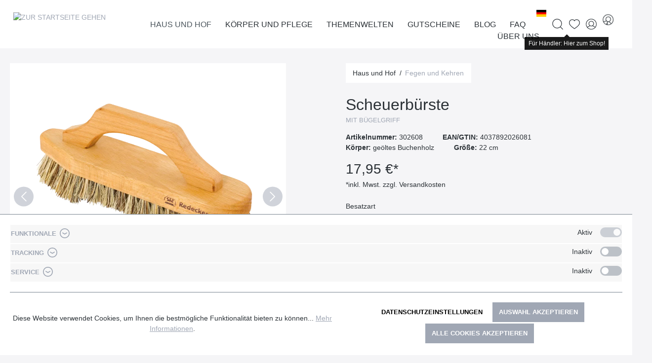

--- FILE ---
content_type: text/html; charset=UTF-8
request_url: https://www.redecker.de/de/themenwelten/saisonartikel-fruehling/scheuerbuerste-302608
body_size: 30285
content:

<!DOCTYPE html>

<html lang="de-DE"
      itemscope="itemscope"
      itemtype="https://schema.org/WebPage">

                            
    <head>
        	
		                            <meta charset="utf-8">
            
                            <meta name="viewport"
                      content="width=device-width, initial-scale=1, shrink-to-fit=no">
            
                            <meta name="author"
                      content="">
                <meta name="robots"
                      content="index,follow">
                <meta name="revisit-after"
                      content="15 days">
                <meta name="keywords"
                      content="">
                <meta name="description"
                      content="mit Bügelgriff">
            
                <meta property="og:type"
          content="product">
    <meta property="og:site_name"
          content="Bürstenhaus Redecker">
    <meta property="og:url"
          content="https://www.redecker.de/scheuerbuerste-302608">
    <meta property="og:title"
          content="Scheuerbürste | Union | Fegen und Kehren">

    <meta property="og:description"
          content="mit Bügelgriff">
    <meta property="og:image"
          content="https://www.redecker.de/media/c6/19/f4/1710843380/302608_2010188.webp">

    
                        <meta property="product:price:amount"
          content="17.95">
    <meta property="product:price:currency"
          content="EUR">
    <meta property="product:product_link"
          content="https://www.redecker.de/scheuerbuerste-302608">

    <meta name="twitter:card"
          content="product">
    <meta name="twitter:site"
          content="Bürstenhaus Redecker">
    <meta name="twitter:title"
          content="Scheuerbürste | Union | Fegen und Kehren">
    <meta name="twitter:description"
          content="mit Bügelgriff">
    <meta name="twitter:image"
          content="https://www.redecker.de/media/c6/19/f4/1710843380/302608_2010188.webp">

                            <meta itemprop="copyrightHolder"
                      content="Bürstenhaus Redecker">
                <meta itemprop="copyrightYear"
                      content="">
                <meta itemprop="isFamilyFriendly"
                      content="false">
                <meta itemprop="image"
                      content="/bundles/mdcsw6redeckertheme/assets/logo/redecker-logo.png">
            
                                                <link rel="alternate" hreflang="x-default" href="https://www.redecker.de/scheuerbuerste-302608">
                                    <link rel="alternate" hreflang="de-DE" href="https://www.redecker.de/scheuerbuerste-302608">
                                    <link rel="alternate" hreflang="fr" href="https://www.redecker.de/fr/brosse-a-recurer-302608">
                                    <link rel="alternate" hreflang="en" href="https://www.redecker.de/en/scrub-brush-302608">
                                    

    
	
	
		
		<!-- Copyright (c) 2000-2020 etracker GmbH. All rights reserved. -->
		<!-- This material may not be reproduced, displayed, modified or distributed -->
		<!-- without the express prior written permission of the copyright holder. -->
		<!-- etracker tracklet 5.0 -->
		<script type="text/javascript" charset="UTF-8">
			            	var et_pagename = "Scheuerbürste | Union | Fegen und Kehren";
            
			_etr = {
                debugMode: false            }

			
					</script>

		<script id="_etLoader" type="text/javascript" charset="UTF-8"
				data-plugin-version="Shopware6_1.3.2"
				
				data-block-cookies="true"
				data-secure-code="0838SV"
				src="//code.etracker.com/code/e.js" async>

		</script>

		<script>
            window.addEventListener('load', function () {
                window.$etracker = etCommerce;
            });
		</script>

		
	
			<script type="text/javascript" charset="UTF-8">
            let product = {
                id: '302608',
                name: 'Scheuerbürste',
                category: ['Wurzel','Hauptnavigation','Haus und Hof','Fegen und Kehren'],
                price: '7.55',
                currency: 'EUR'
            };
            window.addEventListener('load', function () {
                etCommerce.sendEvent('viewProduct', product);
            });
		</script>
	


                    <link rel="shortcut icon"
                  href="/bundles/mdcsw6redeckertheme/assets/logo/favicon.ico">
        
                            
            
    
    <link rel="canonical" href="https://www.redecker.de/scheuerbuerste-302608">

        	
	            <title itemprop="name">Scheuerbürste | Union | Fegen und Kehren</title>
        

                                                                        <link rel="stylesheet"
                      href="https://www.redecker.de/theme/e835925cfaf578a644ac69b557593eb1/css/all.css?1765464794">
                                    
                        <script>
        window.features = {"V6_5_0_0":true,"v6.5.0.0":true,"V6_6_0_0":false,"v6.6.0.0":false,"V6_7_0_0":false,"v6.7.0.0":false,"VUE3":false,"vue3":false,"JOIN_FILTER":false,"join.filter":false,"MEDIA_PATH":false,"media.path":false,"ES_MULTILINGUAL_INDEX":false,"es.multilingual.index":false,"STOCK_HANDLING":false,"stock.handling":false,"ASYNC_THEME_COMPILATION":false,"async.theme.compilation":false};
    </script>
        
                                                                <script type="text/plain"
                        data-acris-tag-manager-app="true"
                        data-acris-tag-manager-app-options="{&quot;context&quot;:{&quot;controllerName&quot;:&quot;product&quot;,&quot;controllerAction&quot;:&quot;index&quot;,&quot;currency&quot;:{&quot;isoCode&quot;:&quot;EUR&quot;}}}"
                        data-acristagmanagercookie="true">
                    (function(w,d,s,l,i){w[l]=w[l]||[];w[l].push({'gtm.start':
                            new Date().getTime(),event:'gtm.js'});var f=d.getElementsByTagName(s)[0],
                        j=d.createElement(s),dl=l!='dataLayer'?'&l='+l:'';j.async=true;j.src=
                        'https://www.googletagmanager.com/gtm.js?id='+i+dl;f.parentNode.insertBefore(j,f);
                    })(window,document,'script','dataLayer','GTM-N2GRNJZ');
                </script>
                                                    <script type="text/plain"
                            data-acris-tag-manager-app-data-layer="true"
                            data-acristagmanagercookie="true">
                            dataLayer.push({event: null, ecommerce: null, google_tag_params: null});
    dataLayer.push({
                        'event': 'view_item',
                        'ecommerce': {
        'currencyCode': 'EUR',
                                                            'detail': {
            'actionField': {
            'list': ''
            },
            'products': [{
            'name': 'Scheuerbürste',
            'id': '302608',
            'price': '17.95',
            'brand': '',
            'category': '',
            'variant': ''
            }]
            },
                },
                                            'google_tag_params': {
            'ecomm_pagetype': 'product',
            'ecomm_prodid': '302608'
            }
                });
                    </script>
                                                                        
                            <script>
            window.dataLayer = window.dataLayer || [];
            function gtag() { dataLayer.push(arguments); }

            (() => {
                const analyticsStorageEnabled = document.cookie.split(';').some((item) => item.trim().includes('google-analytics-enabled=1'));
                const adsEnabled = document.cookie.split(';').some((item) => item.trim().includes('google-ads-enabled=1'));

                // Always set a default consent for consent mode v2
                gtag('consent', 'default', {
                    'ad_user_data': adsEnabled ? 'granted' : 'denied',
                    'ad_storage': adsEnabled ? 'granted' : 'denied',
                    'ad_personalization': adsEnabled ? 'granted' : 'denied',
                    'analytics_storage': analyticsStorageEnabled ? 'granted' : 'denied'
                });
            })();
        </script>
    
            

                            
            
                    

                                                                                        
                                                                                                        
                                                                                                        
                                                                                                        
                                                                                                        
                                                                                                        
                                                                                                        
                                                                                                        
                                                                                                        
                                                                                                        
                                                                                                                                                        
                                                                                                        
                                                                                                        
                                                                                                        
                                                                                                                                                        
                                                                                                        
                                                                                                        
                                                                                    
                                    <script>
                    window.useDefaultCookieConsent = true;
                </script>
                    
                                <script>
                window.activeNavigationId = 'ba35ba29732e433fb2d1fb0e9b78ca63';
                window.router = {
                    'frontend.cart.offcanvas': '/checkout/offcanvas',
                    'frontend.cookie.offcanvas': '/cookie/offcanvas',
                    'frontend.checkout.finish.page': '/checkout/finish',
                    'frontend.checkout.info': '/widgets/checkout/info',
                    'frontend.menu.offcanvas': '/widgets/menu/offcanvas',
                    'frontend.cms.page': '/widgets/cms',
                    'frontend.cms.navigation.page': '/widgets/cms/navigation',
                    'frontend.account.addressbook': '/widgets/account/address-book',
                    'frontend.country.country-data': '/country/country-state-data',
                    'frontend.app-system.generate-token': '/app-system/Placeholder/generate-token',
                    };
                window.salesChannelId = '046a5becd30d43578b028af642be5059';
            </script>
        
                                <script>
                
                window.breakpoints = {"xs":0,"sm":576,"md":768,"lg":992,"xl":1200};
            </script>
        
                                    <script>
                    window.customerLoggedInState = 0;

                    window.wishlistEnabled = 1;
                </script>
                    
                        
                            <script>
                window.themeAssetsPublicPath = 'https://www.redecker.de/theme/adc8ac971aa94f20a97ffe48bd5c1569/assets/';
            </script>
        
        	                                                                                            <script type="text/javascript" src="https://www.redecker.de/theme/e835925cfaf578a644ac69b557593eb1/js/all.js?1765464794" defer></script>
                                                        

    
    
    

	
    </head>

    <body class="is-ctl-product is-act-index">

                        <noscript><iframe src="https://www.googletagmanager.com/ns.html?id=GTM-N2GRNJZ"
                          height="0" width="0" style="display:none;visibility:hidden"></iframe></noscript>
                                                                                                
                                                                                                        
                                                                                                        
                                                                                                        
                                                                                                        
                                                                                                        
                                                                                                        
                                                                                                        
                                                                                                        
                                                                                                        
                                                                                                                                                        
                                                                                                        
                                                                                                        
                                                                                                        
                                                    <script type="text/plain" data-acriscookie="true" data-acriscookieid="acris-tag-manager|google-analytics-enabled|_ga|_gid|_gat_.+|_dc_gtm_UA-.+|ga-disable-UA-.+|__utm(a|b|c|d|t|v|x|z)|_gat|_swag_ga_.*|_gac.*|_ga.*">gtag('consent', 'update', {
  ad_storage:  'granted' ,
  ad_user_data: 'granted',
  ad_personalization:  'granted',
  analytics_storage:  'granted',
  functionality_storage:   'granted',
  personalization_storage:  'granted',
  security_storage:  'granted',
});
dataLayer.push({'event': 'consent_changed'});</script>
                                                                                                                                                        
                                                                                                        
                                                                                                        
                                                                                    
                <noscript class="noscript-main">
                
    <div role="alert"
         class="alert alert-info alert-has-icon">
                                                                        
                                                    	
				
				
	
				
	
	<span class="icon icon-info">
		<svg xmlns="http://www.w3.org/2000/svg" class="icon-tabler icon-tabler-info-circle" width="24" height="24" viewBox="0 0 24 24" stroke-width="1" stroke="currentColor" fill="none" stroke-linecap="round" stroke-linejoin="round">
  <circle cx="12" cy="12" r="9" />
  <line x1="12" y1="8" x2="12.01" y2="8" />
  <polyline points="11 12 12 12 12 16 13 16" />
</svg>



	</span>
                                                    
                                    
                    <div class="alert-content-container">
                                                    
                                    <div class="alert-content">
                                                    Um unseren Shop in vollem Umfang nutzen zu können, empfehlen wir Ihnen Javascript in Ihrem Browser zu aktivieren.
                                            </div>
                
                                                                </div>
            </div>
            </noscript>
        


        	<div class="sticky-top">
		            <header class="header-main">
                                    <div class="container">
                            
        <div class="row align-items-center header-row justify-content-between g-0">
                    <div class="col col-auto header-logo-col">
                    <div class="header-logo-main">
                    <a class="header-logo-main-link"
               href="/"
               title="Zur Startseite gehen">
                			                    <picture class="header-logo-picture">
                                                                                
                                                                            
                                                                                    <img src="/bundles/mdcsw6redeckertheme/assets/logo/redecker-logo.png"
                                     alt="Zur Startseite gehen"
                                     class="img-fluid header-logo-main-img">
                                                                        </picture>
                
	            </a>
            </div>
            </div>
            <div class="col col-1 d-lg-none order-3 text-right">
                                    <div class="nav-main-toggle">
                                                    <button class="btn btn-text btn-icon-only btn-sm"
                                    type="button"
                                    data-offcanvas-menu="true"
                                    aria-label="Menü">
                                                                    	
				
				
	
				
				
	<span class="icon icon-editor-align-right">
		<svg xmlns="http://www.w3.org/2000/svg" xmlns:xlink="http://www.w3.org/1999/xlink" width="12" height="12" viewBox="0 0 12 12"><defs><path d="M2 1h9c.5523 0 1 .4477 1 1s-.4477 1-1 1H2c-.5523 0-1-.4477-1-1s.4477-1 1-1zm3 4h6c.5523 0 1 .4477 1 1s-.4477 1-1 1H5c-.5523 0-1-.4477-1-1s.4477-1 1-1zM1 9h10c.5523 0 1 .4477 1 1s-.4477 1-1 1H1c-.5523 0-1-.4477-1-1s.4477-1 1-1z" id="icons-default-editor-align-right" /></defs><use xlink:href="#icons-default-editor-align-right" fill="#758CA3" fill-rule="evenodd" /></svg>
	</span>
                                                            </button>
                                            </div>
                            </div>
        
                    <div class="col col-expand d-none d-lg-block position-static">
                <div class="row align-items-center justify-content-end g-0">
                    <div class="col col-auto">
                                                                    
            <div class="top-bar-nav-item top-bar-language">
                            <form method="post"
                      action="/checkout/language"
                      class="language-form"
                      data-form-auto-submit="true">

                    				
	<div class="languages-menu dropdown">
		<button class="btn dropdown-toggle top-bar-nav-btn"
				type="button"
				id="languagesDropdown-top-bar"
				data-bs-toggle="dropdown"
				aria-haspopup="true"
				aria-expanded="false">
			<div class="top-bar-list-icon language-flag country-de language-de" title="de"></div>
			<span class="top-bar-nav-text">de</span>
		</button>

					<div class="top-bar-list dropdown-menu dropdown-menu-center"
				 aria-labelledby="languagesDropdown-top-bar">
									<div class="top-bar-list-item dropdown-item item-checked"
						 title="">
						                                                                                                                                                
                                                <label class="top-bar-list-label"
                                                       for="top-bar-2fbb5fe2e29a4d70aa5854ce7ce3e20b">
                                                    <input id="top-bar-2fbb5fe2e29a4d70aa5854ce7ce3e20b"
                                                           class="top-bar-list-radio"
                                                           value="2fbb5fe2e29a4d70aa5854ce7ce3e20b"
                                                           name="languageId"
                                                           type="radio"
                                                         checked>
                                                    <div class="top-bar-list-icon language-flag country-de language-de"></div>
                                                    Deutsch
                                                </label>
                                            
					</div>
									<div class="top-bar-list-item dropdown-item"
						 title="">
						                                                                                                                                                
                                                <label class="top-bar-list-label"
                                                       for="top-bar-9ca06e47c65f44c48b52178f6ca037fd">
                                                    <input id="top-bar-9ca06e47c65f44c48b52178f6ca037fd"
                                                           class="top-bar-list-radio"
                                                           value="9ca06e47c65f44c48b52178f6ca037fd"
                                                           name="languageId"
                                                           type="radio"
                                                        >
                                                    <div class="top-bar-list-icon language-flag country-gb language-en"></div>
                                                    English
                                                </label>
                                            
					</div>
									<div class="top-bar-list-item dropdown-item"
						 title="">
						                                                                                                                                                
                                                <label class="top-bar-list-label"
                                                       for="top-bar-79f31ac36ab74f07a4510eb83cbfb2b2">
                                                    <input id="top-bar-79f31ac36ab74f07a4510eb83cbfb2b2"
                                                           class="top-bar-list-radio"
                                                           value="79f31ac36ab74f07a4510eb83cbfb2b2"
                                                           name="languageId"
                                                           type="radio"
                                                        >
                                                    <div class="top-bar-list-icon language-flag country-fr language-fr"></div>
                                                    Francais
                                                </label>
                                            
					</div>
							</div>
			</div>

	<input name="redirectTo" type="hidden" value="frontend.detail.page"/>

			<input name="redirectParameters[_httpCache]" type="hidden" value="1">
			<input name="redirectParameters[productId]" type="hidden" value="5354414e444152443136313432333300">
	                </form>
                    </div>
                            
                                                                    
                                                </div>

                    <div class="col col-auto position-static">
                        <div class="nav-main">
                                                                <div class="main-navigation"
         id="mainNavigation"
         data-flyout-menu="true">
                    <div class="container">
                                    <nav class="nav main-navigation-menu"
                        itemscope="itemscope"
                        itemtype="http://schema.org/SiteNavigationElement">
                        
                                                                            
                                                    
                                                                                            
                                                                                                            <a class="nav-link main-navigation-link nav-item-87d38d9bc1e3491d854a9b05def01ab4  active"
                                           href="https://www.redecker.de/haus-und-hof/"
                                           itemprop="url"
                                           data-flyout-menu-trigger="87d38d9bc1e3491d854a9b05def01ab4"                                                                                      title="Haus und Hof">
                                            <div class="main-navigation-link-text">
                                                <span itemprop="name">Haus und Hof</span>
                                            </div>
                                        </a>
                                                                                                                                                                
                                                                                                            <a class="nav-link main-navigation-link nav-item-c6a93a29ac9a4c01b48b21c6fc420dc1 "
                                           href="https://www.redecker.de/koerper-und-pflege/"
                                           itemprop="url"
                                           data-flyout-menu-trigger="c6a93a29ac9a4c01b48b21c6fc420dc1"                                                                                      title="Körper und Pflege">
                                            <div class="main-navigation-link-text">
                                                <span itemprop="name">Körper und Pflege</span>
                                            </div>
                                        </a>
                                                                                                                                                                
                                                                                                            <a class="nav-link main-navigation-link nav-item-b78bd7b8f5a94b53a22ece98d9ddb389 "
                                           href="https://www.redecker.de/navigation/6ce1667dd2304626bca093b6834508b8"
                                           itemprop="url"
                                           data-flyout-menu-trigger="b78bd7b8f5a94b53a22ece98d9ddb389"                                                                                      title="Themenwelten">
                                            <div class="main-navigation-link-text">
                                                <span itemprop="name">Themenwelten</span>
                                            </div>
                                        </a>
                                                                                                                                                                
                                                                                                            <a class="nav-link main-navigation-link nav-item-019368a6d66873c7a0c22157940520b4 "
                                           href="https://www.redecker.de/gutscheine/"
                                           itemprop="url"
                                                                                                                                 title="Gutscheine">
                                            <div class="main-navigation-link-text">
                                                <span itemprop="name">Gutscheine</span>
                                            </div>
                                        </a>
                                                                                                                                                                
                                                                                                            <a class="nav-link main-navigation-link nav-item-8b675f9d9264407995525a5bd764fb21 "
                                           href="https://www.redecker.de/blog/"
                                           itemprop="url"
                                           data-flyout-menu-trigger="8b675f9d9264407995525a5bd764fb21"                                                                                      title="Blog">
                                            <div class="main-navigation-link-text">
                                                <span itemprop="name">Blog</span>
                                            </div>
                                        </a>
                                                                                                                                                                
                                                                                                            <a class="nav-link main-navigation-link nav-item-2f2f09e944b54c63881f5677e695f124 "
                                           href="https://www.redecker.de/faq/"
                                           itemprop="url"
                                           data-flyout-menu-trigger="2f2f09e944b54c63881f5677e695f124"                                                                                      title="FAQ">
                                            <div class="main-navigation-link-text">
                                                <span itemprop="name">FAQ</span>
                                            </div>
                                        </a>
                                                                                                                                                                
                                                                                                            <a class="nav-link main-navigation-link nav-item-4b88a34f417b4b52902dff7ebcadd8df "
                                           href="https://www.redecker.de/ueber-uns/der-redecker-weg/"
                                           itemprop="url"
                                           data-flyout-menu-trigger="4b88a34f417b4b52902dff7ebcadd8df"                                                                                      title="Über uns">
                                            <div class="main-navigation-link-text">
                                                <span itemprop="name">Über uns</span>
                                            </div>
                                        </a>
                                                                                                                                            </nav>
                            </div>
        
                                                                                                                                                                                                                                                                                                                                                                                                                                                            
                                                <div class="navigation-flyouts">
                                                                                                                                                                <div class="navigation-flyout"
                                             data-flyout-menu-id="87d38d9bc1e3491d854a9b05def01ab4">
                                            <div class="container">
                                                                                                                        <div class="row navigation-flyout-bar">
                            <div class="col">
                    <div class="navigation-flyout-category-link">
                                                                                    <a class="nav-link"
                                   href="https://www.redecker.de/haus-und-hof/"
                                   itemprop="url"
                                   title="Haus und Hof">
                                                                            Zur Kategorie Haus und Hof
                                        	
	
				
	
				
	
	<span class="icon icon-arrow-right icon-primary">
		<svg xmlns="http://www.w3.org/2000/svg" class="icon-tabler icon-tabler-arrow-right" width="24" height="24" viewBox="0 0 24 24" stroke-width="1" stroke="currentColor" fill="none" stroke-linecap="round" stroke-linejoin="round">
  <line x1="5" y1="12" x2="19" y2="12" />
  <line x1="13" y1="18" x2="19" y2="12" />
  <line x1="13" y1="6" x2="19" y2="12" />
</svg>



	</span>
                                                                    </a>
                                                                        </div>
                </div>
            
                            <div class="col-auto">
                    <div class="navigation-flyout-close js-close-flyout-menu">
                                                                                    	
				
				
	
				
	
	<span class="icon icon-x">
		<svg xmlns="http://www.w3.org/2000/svg" class="icon-tabler icon-tabler-x" width="24" height="24" viewBox="0 0 24 24" stroke-width="1" stroke="currentColor" fill="none" stroke-linecap="round" stroke-linejoin="round">

  <path d="M18 6l-12 12" />
  <path d="M6 6l12 12" />
</svg>



	</span>
                                                                        </div>
                </div>
                    </div>
    
            <div class="row navigation-flyout-content">
                            <div class="col-8 col-xl-9">
                    <div class="navigation-flyout-categories">
                                                        
                    
    
    <div class="row navigation-flyout-categories is-level-0">
                                            
                        
                                    <div class="col-4 navigation-flyout-col">
                                                                        <a class="nav-item nav-link navigation-flyout-link is-level-0"
                               href="https://www.redecker.de/haus-und-hof/staubwedel-und-buersten/"
                               itemprop="url"
                                                              title="Staubwedel und -bürsten">
                                <span itemprop="name">Staubwedel und -bürsten</span>
                            </a>
                                            
                                                                            
        
    
    <div class="navigation-flyout-categories is-level-1">
            </div>
                                                            </div>
            
                                                
                        
                                    <div class="col-4 navigation-flyout-col">
                                                                        <a class="nav-item nav-link navigation-flyout-link is-level-0"
                               href="https://www.redecker.de/haus-und-hof/rund-ums-schuhwerk/"
                               itemprop="url"
                                                              title="Rund ums Schuhwerk">
                                <span itemprop="name">Rund ums Schuhwerk</span>
                            </a>
                                            
                                                                            
        
    
    <div class="navigation-flyout-categories is-level-1">
            </div>
                                                            </div>
            
                                                
                        
                                    <div class="col-4 navigation-flyout-col">
                                                                        <a class="nav-item nav-link navigation-flyout-link is-level-0"
                               href="https://www.redecker.de/haus-und-hof/kleiderbuersten-und-waesche/"
                               itemprop="url"
                                                              title="Kleiderbürsten und Wäsche">
                                <span itemprop="name">Kleiderbürsten und Wäsche</span>
                            </a>
                                            
                                                                            
        
    
    <div class="navigation-flyout-categories is-level-1">
            </div>
                                                            </div>
            
                                                
                        
                                    <div class="col-4 navigation-flyout-col">
                                                                        <a class="nav-item nav-link navigation-flyout-link is-level-0 active"
                               href="https://www.redecker.de/haus-und-hof/fegen-und-kehren/"
                               itemprop="url"
                                                              title="Fegen und Kehren">
                                <span itemprop="name">Fegen und Kehren</span>
                            </a>
                                            
                                                                            
        
    
    <div class="navigation-flyout-categories is-level-1">
            </div>
                                                            </div>
            
                                                
                        
                                    <div class="col-4 navigation-flyout-col">
                                                                        <a class="nav-item nav-link navigation-flyout-link is-level-0"
                               href="https://www.redecker.de/haus-und-hof/haushaltshelfer-und-reinigungsbuersten/"
                               itemprop="url"
                                                              title="Haushaltshelfer und Reinigungsbürsten">
                                <span itemprop="name">Haushaltshelfer und Reinigungsbürsten</span>
                            </a>
                                            
                                                                            
        
    
    <div class="navigation-flyout-categories is-level-1">
            </div>
                                                            </div>
            
                                                
                        
                                    <div class="col-4 navigation-flyout-col">
                                                                        <a class="nav-item nav-link navigation-flyout-link is-level-0"
                               href="https://www.redecker.de/haus-und-hof/kuechenbuersten/"
                               itemprop="url"
                                                              title="Küchenbürsten">
                                <span itemprop="name">Küchenbürsten</span>
                            </a>
                                            
                                                                            
        
    
    <div class="navigation-flyout-categories is-level-1">
            </div>
                                                            </div>
            
                                                
                        
                                    <div class="col-4 navigation-flyout-col">
                                                                        <a class="nav-item nav-link navigation-flyout-link is-level-0"
                               href="https://www.redecker.de/haus-und-hof/kochen-und-backen/"
                               itemprop="url"
                                                              title="Kochen und Backen">
                                <span itemprop="name">Kochen und Backen</span>
                            </a>
                                            
                                                                            
        
    
    <div class="navigation-flyout-categories is-level-1">
            </div>
                                                            </div>
            
                                                
                        
                                    <div class="col-4 navigation-flyout-col">
                                                                        <a class="nav-item nav-link navigation-flyout-link is-level-0"
                               href="https://www.redecker.de/haus-und-hof/fuer-kinder/"
                               itemprop="url"
                                                              title="Für Kinder">
                                <span itemprop="name">Für Kinder</span>
                            </a>
                                            
                                                                            
        
    
    <div class="navigation-flyout-categories is-level-1">
            </div>
                                                            </div>
            
                </div>
                                            </div>
                </div>
            
                                            <div class="col-4 col-xl-3">
                    <div class="navigation-flyout-teaser">
                                                    <a class="navigation-flyout-teaser-image-container"
                               href="https://www.redecker.de/haus-und-hof/"
                                                              title="Haus und Hof">
                                                    
                        
                        
    
    
    
        
                
        
                
                    
            <img src="https://www.redecker.de/media/46/ba/06/1710844320/Kategorieheader_Haus-und-Hof.webp"                             srcset="https://www.redecker.de/thumbnail/46/ba/06/1710844320/Kategorieheader_Haus-und-Hof_400x400.webp 400w, https://www.redecker.de/thumbnail/46/ba/06/1710844320/Kategorieheader_Haus-und-Hof_800x800.webp 800w, https://www.redecker.de/thumbnail/46/ba/06/1710844320/Kategorieheader_Haus-und-Hof_1920x1920.webp 1920w"                                 sizes="310px"
                                         class="navigation-flyout-teaser-image" data-object-fit="cover" loading="lazy"        />
                                </a>
                                            </div>
                </div>
                                    </div>
                                                                                                </div>
                                        </div>
                                                                                                                                                                                                            <div class="navigation-flyout"
                                             data-flyout-menu-id="c6a93a29ac9a4c01b48b21c6fc420dc1">
                                            <div class="container">
                                                                                                                        <div class="row navigation-flyout-bar">
                            <div class="col">
                    <div class="navigation-flyout-category-link">
                                                                                    <a class="nav-link"
                                   href="https://www.redecker.de/koerper-und-pflege/"
                                   itemprop="url"
                                   title="Körper und Pflege">
                                                                            Zur Kategorie Körper und Pflege
                                        	
	
				
	
				
	
	<span class="icon icon-arrow-right icon-primary">
		<svg xmlns="http://www.w3.org/2000/svg" class="icon-tabler icon-tabler-arrow-right" width="24" height="24" viewBox="0 0 24 24" stroke-width="1" stroke="currentColor" fill="none" stroke-linecap="round" stroke-linejoin="round">
  <line x1="5" y1="12" x2="19" y2="12" />
  <line x1="13" y1="18" x2="19" y2="12" />
  <line x1="13" y1="6" x2="19" y2="12" />
</svg>



	</span>
                                                                    </a>
                                                                        </div>
                </div>
            
                            <div class="col-auto">
                    <div class="navigation-flyout-close js-close-flyout-menu">
                                                                                    	
				
				
	
				
	
	<span class="icon icon-x">
		<svg xmlns="http://www.w3.org/2000/svg" class="icon-tabler icon-tabler-x" width="24" height="24" viewBox="0 0 24 24" stroke-width="1" stroke="currentColor" fill="none" stroke-linecap="round" stroke-linejoin="round">

  <path d="M18 6l-12 12" />
  <path d="M6 6l12 12" />
</svg>



	</span>
                                                                        </div>
                </div>
                    </div>
    
            <div class="row navigation-flyout-content">
                            <div class="col-8 col-xl-9">
                    <div class="navigation-flyout-categories">
                                                        
                    
    
    <div class="row navigation-flyout-categories is-level-0">
                                            
                        
                                    <div class="col-4 navigation-flyout-col">
                                                                        <a class="nav-item nav-link navigation-flyout-link is-level-0"
                               href="https://www.redecker.de/koerper-und-pflege/haarpflege/"
                               itemprop="url"
                                                              title="Haarpflege">
                                <span itemprop="name">Haarpflege</span>
                            </a>
                                            
                                                                            
        
    
    <div class="navigation-flyout-categories is-level-1">
            </div>
                                                            </div>
            
                                                
                        
                                    <div class="col-4 navigation-flyout-col">
                                                                        <a class="nav-item nav-link navigation-flyout-link is-level-0"
                               href="https://www.redecker.de/koerper-und-pflege/wellness-und-massage/"
                               itemprop="url"
                                                              title="Wellness und Massage">
                                <span itemprop="name">Wellness und Massage</span>
                            </a>
                                            
                                                                            
        
    
    <div class="navigation-flyout-categories is-level-1">
            </div>
                                                            </div>
            
                                                
                        
                                    <div class="col-4 navigation-flyout-col">
                                                                        <a class="nav-item nav-link navigation-flyout-link is-level-0"
                               href="https://www.redecker.de/koerper-und-pflege/nagelpflege/"
                               itemprop="url"
                                                              title="Nagelpflege">
                                <span itemprop="name">Nagelpflege</span>
                            </a>
                                            
                                                                            
        
    
    <div class="navigation-flyout-categories is-level-1">
            </div>
                                                            </div>
            
                                                
                        
                                    <div class="col-4 navigation-flyout-col">
                                                                        <a class="nav-item nav-link navigation-flyout-link is-level-0"
                               href="https://www.redecker.de/koerper-und-pflege/alles-fuers-bad/"
                               itemprop="url"
                                                              title="Alles fürs Bad">
                                <span itemprop="name">Alles fürs Bad</span>
                            </a>
                                            
                                                                            
        
    
    <div class="navigation-flyout-categories is-level-1">
            </div>
                                                            </div>
            
                                                
                        
                                    <div class="col-4 navigation-flyout-col">
                                                                        <a class="nav-item nav-link navigation-flyout-link is-level-0"
                               href="https://www.redecker.de/koerper-und-pflege/kosmetik-und-rasur/"
                               itemprop="url"
                                                              title="Kosmetik und Rasur">
                                <span itemprop="name">Kosmetik und Rasur</span>
                            </a>
                                            
                                                                            
        
    
    <div class="navigation-flyout-categories is-level-1">
            </div>
                                                            </div>
            
                                                
                        
                                    <div class="col-4 navigation-flyout-col">
                                                                        <a class="nav-item nav-link navigation-flyout-link is-level-0"
                               href="https://www.redecker.de/koerper-und-pflege/toilettenbuersten/"
                               itemprop="url"
                                                              title="Toilettenbürsten">
                                <span itemprop="name">Toilettenbürsten</span>
                            </a>
                                            
                                                                            
        
    
    <div class="navigation-flyout-categories is-level-1">
            </div>
                                                            </div>
            
                </div>
                                            </div>
                </div>
            
                                            <div class="col-4 col-xl-3">
                    <div class="navigation-flyout-teaser">
                                                    <a class="navigation-flyout-teaser-image-container"
                               href="https://www.redecker.de/koerper-und-pflege/"
                                                              title="Körper und Pflege">
                                                    
                        
                        
    
    
    
        
                
        
                
                    
            <img src="https://www.redecker.de/media/f9/75/80/1710768200/Kategorieheader_Koerper-und-Pflege.webp"                             srcset="https://www.redecker.de/thumbnail/f9/75/80/1710768200/Kategorieheader_Koerper-und-Pflege_1920x1920.webp 1920w, https://www.redecker.de/thumbnail/f9/75/80/1710768200/Kategorieheader_Koerper-und-Pflege_800x800.webp 800w, https://www.redecker.de/thumbnail/f9/75/80/1710768200/Kategorieheader_Koerper-und-Pflege_400x400.webp 400w"                                 sizes="310px"
                                         class="navigation-flyout-teaser-image" data-object-fit="cover" loading="lazy"        />
                                </a>
                                            </div>
                </div>
                                    </div>
                                                                                                </div>
                                        </div>
                                                                                                                                                                                                            <div class="navigation-flyout"
                                             data-flyout-menu-id="b78bd7b8f5a94b53a22ece98d9ddb389">
                                            <div class="container">
                                                                                                                        <div class="row navigation-flyout-bar">
                            <div class="col">
                    <div class="navigation-flyout-category-link">
                                                                                                </div>
                </div>
            
                            <div class="col-auto">
                    <div class="navigation-flyout-close js-close-flyout-menu">
                                                                                    	
				
				
	
				
	
	<span class="icon icon-x">
		<svg xmlns="http://www.w3.org/2000/svg" class="icon-tabler icon-tabler-x" width="24" height="24" viewBox="0 0 24 24" stroke-width="1" stroke="currentColor" fill="none" stroke-linecap="round" stroke-linejoin="round">

  <path d="M18 6l-12 12" />
  <path d="M6 6l12 12" />
</svg>



	</span>
                                                                        </div>
                </div>
                    </div>
    
            <div class="row navigation-flyout-content">
                            <div class="col-8 col-xl-9">
                    <div class="navigation-flyout-categories">
                                                        
                    
    
    <div class="row navigation-flyout-categories is-level-0">
                                            
                        
                                    <div class="col-4 navigation-flyout-col">
                                                                        <a class="nav-item nav-link navigation-flyout-link is-level-0"
                               href="https://www.redecker.de/themenwelten/neuheiten-2026/"
                               itemprop="url"
                                                              title="Neuheiten 2026">
                                <span itemprop="name">Neuheiten 2026</span>
                            </a>
                                            
                                                                            
        
    
    <div class="navigation-flyout-categories is-level-1">
            </div>
                                                            </div>
            
                                                
                        
                                    <div class="col-4 navigation-flyout-col">
                                                                        <a class="nav-item nav-link navigation-flyout-link is-level-0"
                               href="https://www.redecker.de/themenwelten/buerstenmacherkunst/"
                               itemprop="url"
                                                              title="Bürstenmacherkunst">
                                <span itemprop="name">Bürstenmacherkunst</span>
                            </a>
                                            
                                                                            
        
    
    <div class="navigation-flyout-categories is-level-1">
            </div>
                                                            </div>
            
                                                
                        
                                    <div class="col-4 navigation-flyout-col">
                                                                        <a class="nav-item nav-link navigation-flyout-link is-level-0"
                               href="https://www.redecker.de/themenwelten/saisonartikel-fruehling/"
                               itemprop="url"
                                                              title="Saisonartikel Frühling">
                                <span itemprop="name">Saisonartikel Frühling</span>
                            </a>
                                            
                                                                            
        
    
    <div class="navigation-flyout-categories is-level-1">
            </div>
                                                            </div>
            
                                                
                        
                                    <div class="col-4 navigation-flyout-col">
                                                                        <a class="nav-item nav-link navigation-flyout-link is-level-0"
                               href="https://www.redecker.de/themenwelten/saisonartikel-sommer/"
                               itemprop="url"
                                                              title="Saisonartikel Sommer">
                                <span itemprop="name">Saisonartikel Sommer</span>
                            </a>
                                            
                                                                            
        
    
    <div class="navigation-flyout-categories is-level-1">
            </div>
                                                            </div>
            
                                                
                        
                                    <div class="col-4 navigation-flyout-col">
                                                                        <a class="nav-item nav-link navigation-flyout-link is-level-0"
                               href="https://www.redecker.de/themenwelten/saisonartikel-herbst/"
                               itemprop="url"
                                                              title="Saisonartikel Herbst">
                                <span itemprop="name">Saisonartikel Herbst</span>
                            </a>
                                            
                                                                            
        
    
    <div class="navigation-flyout-categories is-level-1">
            </div>
                                                            </div>
            
                                                
                        
                                    <div class="col-4 navigation-flyout-col">
                                                                        <a class="nav-item nav-link navigation-flyout-link is-level-0"
                               href="https://www.redecker.de/themenwelten/saisonartikel-winter/"
                               itemprop="url"
                                                              title="Saisonartikel Winter">
                                <span itemprop="name">Saisonartikel Winter</span>
                            </a>
                                            
                                                                            
        
    
    <div class="navigation-flyout-categories is-level-1">
            </div>
                                                            </div>
            
                                                
                        
                                    <div class="col-4 navigation-flyout-col">
                                                                        <a class="nav-item nav-link navigation-flyout-link is-level-0"
                               href="https://www.redecker.de/themenwelten/maennergeschenke/"
                               itemprop="url"
                                                              title="Männergeschenke">
                                <span itemprop="name">Männergeschenke</span>
                            </a>
                                            
                                                                            
        
    
    <div class="navigation-flyout-categories is-level-1">
            </div>
                                                            </div>
            
                                                
                        
                                    <div class="col-4 navigation-flyout-col">
                                                                        <a class="nav-item nav-link navigation-flyout-link is-level-0"
                               href="https://www.redecker.de/themenwelten/stilvoll-auf-reisen/"
                               itemprop="url"
                                                              title="Stilvoll auf Reisen">
                                <span itemprop="name">Stilvoll auf Reisen</span>
                            </a>
                                            
                                                                            
        
    
    <div class="navigation-flyout-categories is-level-1">
            </div>
                                                            </div>
            
                                                
                        
                                    <div class="col-4 navigation-flyout-col">
                                                                        <a class="nav-item nav-link navigation-flyout-link is-level-0"
                               href="https://www.redecker.de/themenwelten/camping/"
                               itemprop="url"
                                                              title="Camping">
                                <span itemprop="name">Camping</span>
                            </a>
                                            
                                                                            
        
    
    <div class="navigation-flyout-categories is-level-1">
            </div>
                                                            </div>
            
                                                
                        
                                    <div class="col-4 navigation-flyout-col">
                                                                        <a class="nav-item nav-link navigation-flyout-link is-level-0"
                               href="https://www.redecker.de/themenwelten/im-garten/"
                               itemprop="url"
                                                              title="Im Garten">
                                <span itemprop="name">Im Garten</span>
                            </a>
                                            
                                                                            
        
    
    <div class="navigation-flyout-categories is-level-1">
            </div>
                                                            </div>
            
                                                
                        
                                    <div class="col-4 navigation-flyout-col">
                                                                        <a class="nav-item nav-link navigation-flyout-link is-level-0"
                               href="https://www.redecker.de/themenwelten/do-it-yourself-mit-redecker/"
                               itemprop="url"
                                                              title="Do-it-yourself mit Redecker">
                                <span itemprop="name">Do-it-yourself mit Redecker</span>
                            </a>
                                            
                                                                            
        
    
    <div class="navigation-flyout-categories is-level-1">
            </div>
                                                            </div>
            
                </div>
                                            </div>
                </div>
            
                                            <div class="col-4 col-xl-3">
                    <div class="navigation-flyout-teaser">
                                                    <a class="navigation-flyout-teaser-image-container"
                               href="https://www.redecker.de/navigation/6ce1667dd2304626bca093b6834508b8"
                                                              title="Themenwelten">
                                                    
                        
                        
    
    
    
        
                
        
                
                    
            <img src="https://www.redecker.de/media/ff/51/0d/1710769838/Kategorieheader_Themenwelten.webp"                             srcset="https://www.redecker.de/thumbnail/ff/51/0d/1710769838/Kategorieheader_Themenwelten_400x400.webp 400w, https://www.redecker.de/thumbnail/ff/51/0d/1710769838/Kategorieheader_Themenwelten_800x800.webp 800w, https://www.redecker.de/thumbnail/ff/51/0d/1710769838/Kategorieheader_Themenwelten_1920x1920.webp 1920w"                                 sizes="310px"
                                         class="navigation-flyout-teaser-image" data-object-fit="cover" loading="lazy"        />
                                </a>
                                            </div>
                </div>
                                    </div>
                                                                                                </div>
                                        </div>
                                                                                                                                                                                                                                                                        <div class="navigation-flyout"
                                             data-flyout-menu-id="8b675f9d9264407995525a5bd764fb21">
                                            <div class="container">
                                                                                                                        <div class="row navigation-flyout-bar">
                            <div class="col">
                    <div class="navigation-flyout-category-link">
                                                                                    <a class="nav-link"
                                   href="https://www.redecker.de/blog/"
                                   itemprop="url"
                                   title="Blog">
                                                                            Zur Kategorie Blog
                                        	
	
				
	
				
	
	<span class="icon icon-arrow-right icon-primary">
		<svg xmlns="http://www.w3.org/2000/svg" class="icon-tabler icon-tabler-arrow-right" width="24" height="24" viewBox="0 0 24 24" stroke-width="1" stroke="currentColor" fill="none" stroke-linecap="round" stroke-linejoin="round">
  <line x1="5" y1="12" x2="19" y2="12" />
  <line x1="13" y1="18" x2="19" y2="12" />
  <line x1="13" y1="6" x2="19" y2="12" />
</svg>



	</span>
                                                                    </a>
                                                                        </div>
                </div>
            
                            <div class="col-auto">
                    <div class="navigation-flyout-close js-close-flyout-menu">
                                                                                    	
				
				
	
				
	
	<span class="icon icon-x">
		<svg xmlns="http://www.w3.org/2000/svg" class="icon-tabler icon-tabler-x" width="24" height="24" viewBox="0 0 24 24" stroke-width="1" stroke="currentColor" fill="none" stroke-linecap="round" stroke-linejoin="round">

  <path d="M18 6l-12 12" />
  <path d="M6 6l12 12" />
</svg>



	</span>
                                                                        </div>
                </div>
                    </div>
    
            <div class="row navigation-flyout-content">
                            <div class="col">
                    <div class="navigation-flyout-categories">
                                                        
                    
    
    <div class="row navigation-flyout-categories is-level-0">
                                            
                        
                                    <div class="col-3 navigation-flyout-col">
                                                                        <a class="nav-item nav-link navigation-flyout-link is-level-0"
                               href="https://www.redecker.de/blog/material-und-buerstenkunde/"
                               itemprop="url"
                                                              title="Material- und Bürstenkunde">
                                <span itemprop="name">Material- und Bürstenkunde</span>
                            </a>
                                            
                                                                            
        
    
    <div class="navigation-flyout-categories is-level-1">
            </div>
                                                            </div>
            
                                                
                        
                                    <div class="col-3 navigation-flyout-col">
                                                                        <a class="nav-item nav-link navigation-flyout-link is-level-0"
                               href="https://www.redecker.de/blog/buerstenherstellung/"
                               itemprop="url"
                                                              title="Bürstenherstellung">
                                <span itemprop="name">Bürstenherstellung</span>
                            </a>
                                            
                                                                            
        
    
    <div class="navigation-flyout-categories is-level-1">
            </div>
                                                            </div>
            
                                                
                        
                                    <div class="col-3 navigation-flyout-col">
                                                                        <a class="nav-item nav-link navigation-flyout-link is-level-0"
                               href="https://www.redecker.de/blog/produktpflege/"
                               itemprop="url"
                                                              title="Produktpflege">
                                <span itemprop="name">Produktpflege</span>
                            </a>
                                            
                                                                            
        
    
    <div class="navigation-flyout-categories is-level-1">
            </div>
                                                            </div>
            
                                                
                        
                                    <div class="col-3 navigation-flyout-col">
                                                                        <a class="nav-item nav-link navigation-flyout-link is-level-0"
                               href="https://www.redecker.de/blog/schuhpflege/"
                               itemprop="url"
                                                              title="Schuhpflege">
                                <span itemprop="name">Schuhpflege</span>
                            </a>
                                            
                                                                            
        
    
    <div class="navigation-flyout-categories is-level-1">
            </div>
                                                            </div>
            
                                                
                        
                                    <div class="col-3 navigation-flyout-col">
                                                                        <a class="nav-item nav-link navigation-flyout-link is-level-0"
                               href="https://www.redecker.de/blog/kuechenhelfer/"
                               itemprop="url"
                                                              title="Küchenhelfer">
                                <span itemprop="name">Küchenhelfer</span>
                            </a>
                                            
                                                                            
        
    
    <div class="navigation-flyout-categories is-level-1">
            </div>
                                                            </div>
            
                                                
                        
                                    <div class="col-3 navigation-flyout-col">
                                                                        <a class="nav-item nav-link navigation-flyout-link is-level-0"
                               href="https://www.redecker.de/blog/kindgerechte-geraetschaften/"
                               itemprop="url"
                                                              title="Kindgerechte Gerätschaften">
                                <span itemprop="name">Kindgerechte Gerätschaften</span>
                            </a>
                                            
                                                                            
        
    
    <div class="navigation-flyout-categories is-level-1">
            </div>
                                                            </div>
            
                                                
                        
                                    <div class="col-3 navigation-flyout-col">
                                                                        <a class="nav-item nav-link navigation-flyout-link is-level-0"
                               href="https://www.redecker.de/blog/kleiderpflege/"
                               itemprop="url"
                                                              title="Kleiderpflege">
                                <span itemprop="name">Kleiderpflege</span>
                            </a>
                                            
                                                                            
        
    
    <div class="navigation-flyout-categories is-level-1">
            </div>
                                                            </div>
            
                                                
                        
                                    <div class="col-3 navigation-flyout-col">
                                                                        <a class="nav-item nav-link navigation-flyout-link is-level-0"
                               href="https://www.redecker.de/blog/haarpflege/"
                               itemprop="url"
                                                              title="Haarpflege">
                                <span itemprop="name">Haarpflege</span>
                            </a>
                                            
                                                                            
        
    
    <div class="navigation-flyout-categories is-level-1">
            </div>
                                                            </div>
            
                                                
                        
                                    <div class="col-3 navigation-flyout-col">
                                                                        <a class="nav-item nav-link navigation-flyout-link is-level-0"
                               href="https://www.redecker.de/blog/rasur/"
                               itemprop="url"
                                                              title="Rasur">
                                <span itemprop="name">Rasur</span>
                            </a>
                                            
                                                                            
        
    
    <div class="navigation-flyout-categories is-level-1">
            </div>
                                                            </div>
            
                                                
                        
                                    <div class="col-3 navigation-flyout-col">
                                                                        <a class="nav-item nav-link navigation-flyout-link is-level-0"
                               href="https://www.redecker.de/blog/wellness-und-massage/"
                               itemprop="url"
                                                              title="Wellness und Massage">
                                <span itemprop="name">Wellness und Massage</span>
                            </a>
                                            
                                                                            
        
    
    <div class="navigation-flyout-categories is-level-1">
            </div>
                                                            </div>
            
                                                
                        
                                    <div class="col-3 navigation-flyout-col">
                                                                        <a class="nav-item nav-link navigation-flyout-link is-level-0"
                               href="https://www.redecker.de/blog/do-it-yourself-mit-redecker/"
                               itemprop="url"
                                                              title="Do-it-yourself mit Redecker">
                                <span itemprop="name">Do-it-yourself mit Redecker</span>
                            </a>
                                            
                                                                            
        
    
    <div class="navigation-flyout-categories is-level-1">
            </div>
                                                            </div>
            
                                                
                        
                                    <div class="col-3 navigation-flyout-col">
                                                                        <a class="nav-item nav-link navigation-flyout-link is-level-0"
                               href="https://www.redecker.de/blog/mein-lieblings-redecker-produkt/"
                               itemprop="url"
                                                              title="Mein Lieblings-Redecker-Produkt">
                                <span itemprop="name">Mein Lieblings-Redecker-Produkt</span>
                            </a>
                                            
                                                                            
        
    
    <div class="navigation-flyout-categories is-level-1">
            </div>
                                                            </div>
            
                </div>
                                            </div>
                </div>
            
                                                </div>
                                                                                                </div>
                                        </div>
                                                                                                                                                                                                            <div class="navigation-flyout"
                                             data-flyout-menu-id="2f2f09e944b54c63881f5677e695f124">
                                            <div class="container">
                                                                                                                        <div class="row navigation-flyout-bar">
                            <div class="col">
                    <div class="navigation-flyout-category-link">
                                                                                    <a class="nav-link"
                                   href="https://www.redecker.de/faq/"
                                   itemprop="url"
                                   title="FAQ">
                                                                            Zur Kategorie FAQ
                                        	
	
				
	
				
	
	<span class="icon icon-arrow-right icon-primary">
		<svg xmlns="http://www.w3.org/2000/svg" class="icon-tabler icon-tabler-arrow-right" width="24" height="24" viewBox="0 0 24 24" stroke-width="1" stroke="currentColor" fill="none" stroke-linecap="round" stroke-linejoin="round">
  <line x1="5" y1="12" x2="19" y2="12" />
  <line x1="13" y1="18" x2="19" y2="12" />
  <line x1="13" y1="6" x2="19" y2="12" />
</svg>



	</span>
                                                                    </a>
                                                                        </div>
                </div>
            
                            <div class="col-auto">
                    <div class="navigation-flyout-close js-close-flyout-menu">
                                                                                    	
				
				
	
				
	
	<span class="icon icon-x">
		<svg xmlns="http://www.w3.org/2000/svg" class="icon-tabler icon-tabler-x" width="24" height="24" viewBox="0 0 24 24" stroke-width="1" stroke="currentColor" fill="none" stroke-linecap="round" stroke-linejoin="round">

  <path d="M18 6l-12 12" />
  <path d="M6 6l12 12" />
</svg>



	</span>
                                                                        </div>
                </div>
                    </div>
    
            <div class="row navigation-flyout-content">
                            <div class="col">
                    <div class="navigation-flyout-categories">
                                                        
                    
    
    <div class="row navigation-flyout-categories is-level-0">
                                            
                        
                                    <div class="col-3 navigation-flyout-col">
                                                                        <a class="nav-item nav-link navigation-flyout-link is-level-0"
                               href="https://www.redecker.de/faq/rund-um-die-bestellung/"
                               itemprop="url"
                                                              title="Rund um die Bestellung">
                                <span itemprop="name">Rund um die Bestellung</span>
                            </a>
                                            
                                                                            
        
    
    <div class="navigation-flyout-categories is-level-1">
            </div>
                                                            </div>
            
                                                
                        
                                    <div class="col-3 navigation-flyout-col">
                                                                        <a class="nav-item nav-link navigation-flyout-link is-level-0"
                               href="https://www.redecker.de/faq/rund-um-das-produkt/"
                               itemprop="url"
                                                              title="Rund um das Produkt">
                                <span itemprop="name">Rund um das Produkt</span>
                            </a>
                                            
                                                                            
        
    
    <div class="navigation-flyout-categories is-level-1">
            </div>
                                                            </div>
            
                </div>
                                            </div>
                </div>
            
                                                </div>
                                                                                                </div>
                                        </div>
                                                                                                                                                                                                            <div class="navigation-flyout"
                                             data-flyout-menu-id="4b88a34f417b4b52902dff7ebcadd8df">
                                            <div class="container">
                                                                                                                        <div class="row navigation-flyout-bar">
                            <div class="col">
                    <div class="navigation-flyout-category-link">
                                                                                                </div>
                </div>
            
                            <div class="col-auto">
                    <div class="navigation-flyout-close js-close-flyout-menu">
                                                                                    	
				
				
	
				
	
	<span class="icon icon-x">
		<svg xmlns="http://www.w3.org/2000/svg" class="icon-tabler icon-tabler-x" width="24" height="24" viewBox="0 0 24 24" stroke-width="1" stroke="currentColor" fill="none" stroke-linecap="round" stroke-linejoin="round">

  <path d="M18 6l-12 12" />
  <path d="M6 6l12 12" />
</svg>



	</span>
                                                                        </div>
                </div>
                    </div>
    
            <div class="row navigation-flyout-content">
                            <div class="col">
                    <div class="navigation-flyout-categories">
                                                        
                    
    
    <div class="row navigation-flyout-categories is-level-0">
                                            
                        
                                    <div class="col-3 navigation-flyout-col">
                                                                        <a class="nav-item nav-link navigation-flyout-link is-level-0"
                               href="https://www.redecker.de/ueber-uns/der-redecker-weg/"
                               itemprop="url"
                                                              title="Der Redecker-Weg">
                                <span itemprop="name">Der Redecker-Weg</span>
                            </a>
                                            
                                                                            
        
    
    <div class="navigation-flyout-categories is-level-1">
            </div>
                                                            </div>
            
                                                
                        
                                    <div class="col-3 navigation-flyout-col">
                                                                        <a class="nav-item nav-link navigation-flyout-link is-level-0"
                               href="https://www.redecker.de/ueber-uns/kundenservice/"
                               itemprop="url"
                                                              title="Kundenservice">
                                <span itemprop="name">Kundenservice</span>
                            </a>
                                            
                                                                            
        
    
    <div class="navigation-flyout-categories is-level-1">
            </div>
                                                            </div>
            
                                                
                        
                                    <div class="col-3 navigation-flyout-col">
                                                                        <a class="nav-item nav-link navigation-flyout-link is-level-0"
                               href="https://www.redecker.de/ueber-uns/das-team/"
                               itemprop="url"
                                                              title="Das Team">
                                <span itemprop="name">Das Team</span>
                            </a>
                                            
                                                                            
        
    
    <div class="navigation-flyout-categories is-level-1">
            </div>
                                                            </div>
            
                                                
                        
                                    <div class="col-3 navigation-flyout-col">
                                                                        <a class="nav-item nav-link navigation-flyout-link is-level-0"
                               href="https://www.redecker.de/ueber-uns/ladengeschaefte/"
                               itemprop="url"
                                                              title="Ladengeschäfte">
                                <span itemprop="name">Ladengeschäfte</span>
                            </a>
                                            
                                                                            
        
    
    <div class="navigation-flyout-categories is-level-1">
            </div>
                                                            </div>
            
                                                
                        
                                    <div class="col-3 navigation-flyout-col">
                                                                        <a class="nav-item nav-link navigation-flyout-link is-level-0"
                               href="https://www.redecker.de/ueber-uns/engagement/"
                               itemprop="url"
                                                              title="Engagement">
                                <span itemprop="name">Engagement</span>
                            </a>
                                            
                                                                            
        
    
    <div class="navigation-flyout-categories is-level-1">
            </div>
                                                            </div>
            
                                                
                        
                                    <div class="col-3 navigation-flyout-col">
                                                                        <a class="nav-item nav-link navigation-flyout-link is-level-0"
                               href="https://www.redecker.de/ueber-uns/historie/"
                               itemprop="url"
                                                              title="Historie">
                                <span itemprop="name">Historie</span>
                            </a>
                                            
                                                                            
        
    
    <div class="navigation-flyout-categories is-level-1">
            </div>
                                                            </div>
            
                </div>
                                            </div>
                </div>
            
                                                </div>
                                                                                                </div>
                                        </div>
                                                                                                                                            </div>
                                        </div>
                                                    </div>
                    </div>
                </div>
            </div>
        
                    <div class="col col-auto order-sm-2 header-actions-col">
                <div class="row g-0 justify-content-end">
                                            <div class="col col-auto header-actions-col-search" data-collapse-search="true">
                            <a class="btn header-search-btn header-actions-btn js-search-trigger" href="#searchCollapse" data-toggle="collapse" data-target="#searchCollapse" aria-expanded="false" aria-controls="searchCollapse" aria-label="Suchen" title="Suchen">
                                	
				
				
	
	
	
	<span class="icon icon-search">
		<svg xmlns="http://www.w3.org/2000/svg" x="0px" y="0px"
	 viewBox="0 0 200 200" style="enable-background:new 0 0 200 200;" xml:space="preserve">
<path id="search" d="M155.7,147.4l42.2,42.2c2.1,2.2,2,5.7-0.2,7.7c-2.1,2-5.4,2-7.5,0L148,155.1
	c-36.3,32-91.7,28.6-123.8-7.7S-4.4,55.7,32,23.6s91.7-28.6,123.8,7.7C184.9,64.5,184.9,114.2,155.7,147.4L155.7,147.4z M90,166.1
	c42.4,0,76.7-34.3,76.7-76.7S132.3,12.7,90,12.7S13.3,47,13.3,89.4C13.3,131.8,47.6,166.1,90,166.1L90,166.1L90,166.1z"/>
</svg>

	</span>
                            </a>

                            
    <div class="collapse"
         id="searchCollapse">
        <div class="header-search">
                            <form action="/search"
                      method="get"
                                                                      data-search-form="true"
                                                                  data-search-widget-options='{&quot;searchWidgetMinChars&quot;:2}'
                      data-url="/suggest?search="
                      class="header-search-form">
                                            <div class="input-group">
                                                            <input type="search"
                                       name="search"
                                       class="form-control header-search-input"
                                       autocomplete="off"
                                       autocapitalize="off"
                                       placeholder="Suchbegriff eingeben ..."
                                       aria-label="Suchbegriff eingeben ..."
                                       value=""
                                >
                            
                                                            <button type="submit"
                                        class="btn header-search-btn"
                                        aria-label="Suchen">
                                    <span class="header-search-icon">
                                        	
				
				
	
	
	
	<span class="icon icon-search">
		<svg xmlns="http://www.w3.org/2000/svg" x="0px" y="0px"
	 viewBox="0 0 200 200" style="enable-background:new 0 0 200 200;" xml:space="preserve">
<path id="search" d="M155.7,147.4l42.2,42.2c2.1,2.2,2,5.7-0.2,7.7c-2.1,2-5.4,2-7.5,0L148,155.1
	c-36.3,32-91.7,28.6-123.8-7.7S-4.4,55.7,32,23.6s91.7-28.6,123.8,7.7C184.9,64.5,184.9,114.2,155.7,147.4L155.7,147.4z M90,166.1
	c42.4,0,76.7-34.3,76.7-76.7S132.3,12.7,90,12.7S13.3,47,13.3,89.4C13.3,131.8,47.6,166.1,90,166.1L90,166.1L90,166.1z"/>
</svg>

	</span>
                                    </span>
                                </button>
                                                    </div>
                                    </form>
                    </div>
    </div>
                        </div>
                    
                                                                        <div class="col col-auto">
                                <div class="header-wishlist">
                                    <a class="btn header-wishlist-btn header-actions-btn"
                                       href="/wishlist"
                                       title="Merkzettel"
                                       aria-label="Merkzettel">
                                            
            <span class="header-wishlist-icon">
            	
				
				
	
	
	
	<span class="icon icon-heart">
		<svg xmlns="http://www.w3.org/2000/svg" x="0px" y="0px"
	 viewBox="0 0 200 200" style="enable-background:new 0 0 200 200;" xml:space="preserve">
<path id="heart" class="st0" d="M188.4,77.9c0-34.9-19-55.2-49.7-55.2c-14.1-1.3-27.5,6.3-33.7,19.1c-1.4,2.7-4.7,3.8-7.4,2.5
	c-1.1-0.5-1.9-1.4-2.5-2.5C88.9,29,75.5,21.4,61.4,22.7c-30.7,0-49.7,20.3-49.7,55.2c0,26.5,29.2,59.6,88.3,98.4
	C159.1,137.5,188.4,104.4,188.4,77.9z M138.7,11.6c37,0,60.7,25.4,60.7,66.2c0,32-32.3,68.1-96.3,109.5c-1.8,1.2-4.2,1.2-6,0
	C33,146,0.7,109.8,0.7,77.9c0-40.8,23.7-66.2,60.7-66.2c14.9-0.9,29.3,5.5,38.6,17.2C109.4,17.1,123.8,10.7,138.7,11.6z"/>
</svg>

	</span>
        </span>
    
    
    
    <span class="badge bg-primary header-wishlist-badge"
          id="wishlist-basket"
          data-wishlist-storage="true"
          data-wishlist-storage-options="{&quot;listPath&quot;:&quot;\/wishlist\/list&quot;,&quot;mergePath&quot;:&quot;\/wishlist\/merge&quot;,&quot;pageletPath&quot;:&quot;\/wishlist\/merge\/pagelet&quot;}"
          data-wishlist-widget="true"
          data-wishlist-widget-options="{&quot;showCounter&quot;:true}"
    ></span>
                                    </a>
                                </div>
                            </div>
                                            
                                            <div class="col col-auto">
                            <div class="account-menu">
                                    <div class="dropdown">
                    <button class="btn account-menu-btn header-actions-btn"
                    type="button"
                    id="accountWidget"
                                                                data-offcanvas-account-menu="true"
                                        data-bs-toggle="dropdown"
                    aria-haspopup="true"
                    aria-expanded="false"
                    aria-label="Ihr Konto"
                    title="Ihr Konto">
                	
				
				
	
	
	
	<span class="icon icon-avatar">
		<svg xmlns="http://www.w3.org/2000/svg" x="0px" y="0px"
	 viewBox="0 0 200 200" style="enable-background:new 0 0 200 200;">
<path id="user-circle" d="M165,144.5l-34.2-15.5c21.5-16.8,25.3-47.9,8.5-69.4S91.5,34.2,70,51s-25.3,47.9-8.5,69.4
	c2.5,3.2,5.4,6.1,8.5,8.5l-34.2,15.5c-3.2,1.5-6.1,3.6-8.4,6.3C-0.7,110.4,9.2,54.9,49.6,26.8S145.4,8.7,173.4,49
	c21.3,30.6,21.3,71.2,0,101.7C171.1,148.1,168.3,145.9,165,144.5 M60.9,89.9c0-21.8,17.7-39.6,39.6-39.6S140,68.1,140,89.9
	s-17.7,39.6-39.6,39.6h0C78.6,129.5,60.9,111.8,60.9,89.9L60.9,89.9 M100.4,188.8c-25.5,0-49.8-10.9-66.7-30.1
	c1.5-2.3,3.7-4.1,6.2-5.3l40.4-18.4c12.8,5.7,27.5,5.7,40.3,0l40.4,18.4c2.5,1.1,4.7,3,6.2,5.3C150.3,177.9,126,188.9,100.4,188.8
	 M100.4,0.9C45.8,0.9,1.5,45.2,1.5,99.8s44.3,98.9,98.9,98.9c54.6,0,98.9-44.3,98.9-98.9c0,0,0,0,0,0C199.3,45.2,155,1,100.4,0.9"/>
</svg>

	</span>
            </button>
        
                    <div class="dropdown-menu dropdown-menu-end account-menu-dropdown js-account-menu-dropdown"
                 aria-labelledby="accountWidget">
                


                                                    <script data-acris-tag-manager-app-data="product-page-loaded"
                        type="application/json">{"context":{"currency":"EUR"},"product":{"id":"5354414e444152443136313432333300","number":"302608","name":"Scheuerb\u00fcrste","price":17.95,"currency":"EUR","quantity":1}}</script>
                        
            

            <div class="offcanvas-header">
                            <button class="btn btn-light offcanvas-close js-offcanvas-close">
                                            	
				
				
	
				
	
	<span class="icon icon-x icon-sm">
		<svg xmlns="http://www.w3.org/2000/svg" class="icon-tabler icon-tabler-x" width="24" height="24" viewBox="0 0 24 24" stroke-width="1" stroke="currentColor" fill="none" stroke-linecap="round" stroke-linejoin="round">

  <path d="M18 6l-12 12" />
  <path d="M6 6l12 12" />
</svg>



	</span>
                    
                                            Menü schließen
                                    </button>
                    </div>
    
            <div class="offcanvas-body">
                <div class="account-menu">
                                    <div class="dropdown-header account-menu-header">
                    Ihr Konto
                </div>
                    
        			<div class="account-menu-login">
			<a href="/account/login"
			   title="Anmelden"
			   class="btn btn-primary account-menu-login-button">
				Anmelden
			</a>

							<div class="account-menu-register">
					oder <a href="/account/login"
																	title="Registrieren">registrieren</a>
				</div>
					</div>
	
                    <div class="account-menu-links">
                    <div class="header-account-menu">
        <div class="card account-menu-inner">
                                        
                                                <div class="list-group list-group-flush account-aside-list-group">
                                                                                        <a href="/account"
                                   title="Übersicht"
                                   class="list-group-item list-group-item-action account-aside-item">
                                    Übersicht
                                </a>
                            
                                                            <a href="/account/profile"
                                   title="Persönliches Profil"
                                   class="list-group-item list-group-item-action account-aside-item">
                                    Persönliches Profil
                                </a>
                            
                                                            <a href="/account/address"
                                   title="Adressen"
                                   class="list-group-item list-group-item-action account-aside-item">
                                    Adressen
                                </a>
                            
                                                            <a href="/account/payment"
                                   title="Zahlungsarten"
                                   class="list-group-item list-group-item-action account-aside-item">
                                    Zahlungsarten
                                </a>
                            
                                                                <a href="/account/order"
                                   title="Bestellungen"
                                   class="list-group-item list-group-item-action account-aside-item">
                                    Bestellungen
                                </a>
                            

            <a href="/quick-order"
           title="Schnellerfassung"
           class="list-group-item list-group-item-action account-aside-item">
            Schnellerfassung
        </a>
                            

                    
                

                    </div>
                            
                                                </div>
    </div>
            </div>
            </div>
        </div>
                </div>
            </div>
                            </div>
                        </div>
                    
                                                                        <div class="col col-auto">
                                <a href="https://shop.redecker.de/" class="btn header-actions-btn b2b-link" data-bs-toggle="tooltip" data-bs-placement="bottom" title="Für Händler: Hier zum Shop!">
                                    	
				
				
	
	
	
	<span class="icon icon-business">
		<?xml version="1.0" encoding="UTF-8"?>
<svg id="Layer_1" xmlns="http://www.w3.org/2000/svg" version="1.1" viewBox="0 0 200 200">
  <!-- Generator: Adobe Illustrator 29.0.0, SVG Export Plug-In . SVG Version: 2.1.0 Build 186)  -->
  <path d="M105.7,154.7l4-13.5c-3.1.6-6.3.9-9.6.9h-.1c-3.3,0-6.5-.3-9.6-.9l4.2,14.3,11.1-.8Z"/>
  <path d="M100.4.9C45.8.9,1.5,45.2,1.5,99.8s44.3,98.9,98.9,98.9,98.9-44.3,98.9-98.9S155,1,100.4.9ZM111.9,188.1l-6.5-31.3-11,.8-6.3,30.4c-20.9-2.9-40.2-13.2-54.4-29.2,1.5-2.3,3.7-4.1,6.2-5.3l40.4-18.4c12.8,5.7,27.5,5.7,40.3,0l40.4,18.4c2.5,1.1,4.7,3,6.2,5.3-14.3,16.3-34,26.7-55.3,29.4ZM60.9,89.9c0-21.8,17.7-39.6,39.6-39.6s39.5,17.8,39.5,39.6-17.7,39.6-39.6,39.6-39.5-17.7-39.5-39.6ZM165,144.5l-34.2-15.5c21.5-16.8,25.3-47.9,8.5-69.4-16.8-21.5-47.8-25.4-69.3-8.6s-25.3,47.9-8.5,69.4c2.5,3.2,5.4,6.1,8.5,8.5l-34.2,15.5c-3.2,1.5-6.1,3.6-8.4,6.3C-.7,110.4,9.2,54.9,49.6,26.8,90-1.3,145.4,8.7,173.4,49c21.3,30.6,21.3,71.2,0,101.7-2.3-2.6-5.1-4.8-8.4-6.2Z"/>
</svg>
	</span>
                                </a>
                            </div>
                                            
                    				                        <div class="col col-auto">
                            <div class="header-cart"
                                 data-offcanvas-cart="true">
                                <a class="btn header-cart-btn header-actions-btn"
                                   href="/checkout/cart"
                                   data-cart-widget="true"
                                   title="Warenkorb"
                                   aria-label="Warenkorb">
                                        <span class="header-cart-icon">
        	
				
				
	
	
	
	<span class="icon icon-bag">
		<svg xmlns="http://www.w3.org/2000/svg" x="0px" y="0px"
	 viewBox="0 0 200 200" style="enable-background:new 0 0 200 200;" xml:space="preserve">
<path id="shopping-cart" d="M35.3,105.6v-0.2L23.1,32.2C21.9,25,15.6,19.7,8.3,19.7h-3c-2.8,0-5-2.2-5-5s2.2-5,5-5
	c0,0,0,0,0,0h3.1c11.9,0,22.1,8.4,24.5,20h162.5c2.8,0,5,2.3,5,5c0,0.5-0.1,0.9-0.2,1.3l-20,70c-0.6,2.1-2.6,3.6-4.8,3.6H46.1
	l1.2,7.5c1.2,7.2,7.5,12.6,14.8,12.6h113.1c2.8,0,5,2.2,5,5c0,2.8-2.2,5-5,5H62.2c-12.2,0-22.7-8.9-24.7-20.9L35.3,105.6L35.3,105.6
	z M34.5,39.7l10,60h127l17.1-60L34.5,39.7z M60.3,189.7c-11.1,0-20-9-20-20c0-11.1,9-20,20-20s20,9,20,20
	C80.3,180.8,71.3,189.7,60.3,189.7C60.3,189.7,60.3,189.7,60.3,189.7L60.3,189.7z M60.3,179.7c5.5,0,10-4.5,10-10
	c0-5.5-4.5-10-10-10c-5.5,0-10,4.5-10,10C50.2,175.2,54.7,179.7,60.3,179.7C60.2,179.7,60.2,179.7,60.3,179.7L60.3,179.7z
	 M150.3,189.7c-11.1,0-20-9-20-20c0-11.1,9-20,20-20s20,9,20,20C170.3,180.8,161.3,189.7,150.3,189.7
	C150.3,189.7,150.3,189.7,150.3,189.7L150.3,189.7z M150.3,179.7c5.5,0,10-4.5,10-10s-4.5-10-10-10c-5.5,0-10,4.5-10,10
	C140.2,175.2,144.7,179.7,150.3,179.7C150.3,179.7,150.3,179.7,150.3,179.7L150.3,179.7z"/>
</svg>

	</span>
    </span>
        <span class="header-cart-total">
        0,00 €*
    </span>
                                </a>
                            </div>
                        </div>
                    
	                </div>
            </div>
            </div>
                    </div>
                            </header>
        
	</div>

        
                                    <div class="d-none js-navigation-offcanvas-initial-content">
                                            


                                                    <script data-acris-tag-manager-app-data="product-page-loaded"
                        type="application/json">{"context":{"currency":"EUR"},"product":{"id":"5354414e444152443136313432333300","number":"302608","name":"Scheuerb\u00fcrste","price":17.95,"currency":"EUR","quantity":1}}</script>
                        
            

            <div class="offcanvas-header">
                            <button class="btn btn-light offcanvas-close js-offcanvas-close">
                                            	
				
				
	
				
	
	<span class="icon icon-x icon-sm">
		<svg xmlns="http://www.w3.org/2000/svg" class="icon-tabler icon-tabler-x" width="24" height="24" viewBox="0 0 24 24" stroke-width="1" stroke="currentColor" fill="none" stroke-linecap="round" stroke-linejoin="round">

  <path d="M18 6l-12 12" />
  <path d="M6 6l12 12" />
</svg>



	</span>
                    
                                            Menü schließen
                                    </button>
                    </div>
    
            <div class="offcanvas-body">
                        <nav class="nav navigation-offcanvas-actions">
                                
            <div class="top-bar-nav-item top-bar-language">
                            <form method="post"
                      action="/checkout/language"
                      class="language-form"
                      data-form-auto-submit="true">

                    				
	<div class="languages-menu dropdown">
		<button class="btn dropdown-toggle top-bar-nav-btn"
				type="button"
				id="languagesDropdown-offcanvas"
				data-bs-toggle="dropdown"
				aria-haspopup="true"
				aria-expanded="false">
			<div class="top-bar-list-icon language-flag country-de language-de" title="de"></div>
			<span class="top-bar-nav-text">de</span>
		</button>

					<div class="top-bar-list dropdown-menu dropdown-menu-center"
				 aria-labelledby="languagesDropdown-offcanvas">
									<div class="top-bar-list-item dropdown-item item-checked"
						 title="">
						                                                                                                                                                
                                                <label class="top-bar-list-label"
                                                       for="offcanvas-2fbb5fe2e29a4d70aa5854ce7ce3e20b">
                                                    <input id="offcanvas-2fbb5fe2e29a4d70aa5854ce7ce3e20b"
                                                           class="top-bar-list-radio"
                                                           value="2fbb5fe2e29a4d70aa5854ce7ce3e20b"
                                                           name="languageId"
                                                           type="radio"
                                                         checked>
                                                    <div class="top-bar-list-icon language-flag country-de language-de"></div>
                                                    Deutsch
                                                </label>
                                            
					</div>
									<div class="top-bar-list-item dropdown-item"
						 title="">
						                                                                                                                                                
                                                <label class="top-bar-list-label"
                                                       for="offcanvas-9ca06e47c65f44c48b52178f6ca037fd">
                                                    <input id="offcanvas-9ca06e47c65f44c48b52178f6ca037fd"
                                                           class="top-bar-list-radio"
                                                           value="9ca06e47c65f44c48b52178f6ca037fd"
                                                           name="languageId"
                                                           type="radio"
                                                        >
                                                    <div class="top-bar-list-icon language-flag country-gb language-en"></div>
                                                    English
                                                </label>
                                            
					</div>
									<div class="top-bar-list-item dropdown-item"
						 title="">
						                                                                                                                                                
                                                <label class="top-bar-list-label"
                                                       for="offcanvas-79f31ac36ab74f07a4510eb83cbfb2b2">
                                                    <input id="offcanvas-79f31ac36ab74f07a4510eb83cbfb2b2"
                                                           class="top-bar-list-radio"
                                                           value="79f31ac36ab74f07a4510eb83cbfb2b2"
                                                           name="languageId"
                                                           type="radio"
                                                        >
                                                    <div class="top-bar-list-icon language-flag country-fr language-fr"></div>
                                                    Francais
                                                </label>
                                            
					</div>
							</div>
			</div>

	<input name="redirectTo" type="hidden" value="frontend.detail.page"/>

			<input name="redirectParameters[_httpCache]" type="hidden" value="1">
			<input name="redirectParameters[productId]" type="hidden" value="5354414e444152443136313432333300">
	                </form>
                    </div>
                
                                
                        </nav>
    
    
    <div class="navigation-offcanvas-container js-navigation-offcanvas">
        <div class="navigation-offcanvas-overlay-content js-navigation-offcanvas-overlay-content">
                                <a class="nav-item nav-link is-home-link navigation-offcanvas-link js-navigation-offcanvas-link"
       href="/widgets/menu/offcanvas"
       itemprop="url"
       title="Zeige alle Kategorien">
                    <span class="navigation-offcanvas-link-icon js-navigation-offcanvas-loading-icon">
                	
				
				
	
				
	
	<span class="icon icon-stack">
		<svg xmlns="http://www.w3.org/2000/svg" class="icon-tabler icon-tabler-menu-2" width="24" height="24" viewBox="0 0 24 24" stroke-width="1" stroke="currentColor" fill="none" stroke-linecap="round" stroke-linejoin="round">
	<line x1="4" y1="6" x2="20" y2="6"></line>
	<line x1="4" y1="12" x2="20" y2="12"></line>
	<line x1="4" y1="18" x2="20" y2="18"></line>
</svg>

	</span>
            </span>
            <span itemprop="name">
                Zeige alle Kategorien
            </span>
            </a>

                    <a class="nav-item nav-link navigation-offcanvas-headline"
       href="https://www.redecker.de/haus-und-hof/fegen-und-kehren/"
              itemprop="url">
                    <span itemprop="name">
                Fegen und Kehren
            </span>
            </a>

                    
<a class="nav-item nav-link is-back-link navigation-offcanvas-link js-navigation-offcanvas-link"
   href="/widgets/menu/offcanvas?navigationId=87d38d9bc1e3491d854a9b05def01ab4"
   itemprop="url"
   title="Zurück">
            <span class="navigation-offcanvas-link-icon js-navigation-offcanvas-loading-icon">
                            	
	
				
	
				
				
	<span class="icon icon-arrow-medium-left icon-sm">
		<svg xmlns="http://www.w3.org/2000/svg" xmlns:xlink="http://www.w3.org/1999/xlink" width="16" height="16" viewBox="0 0 16 16"><defs><path id="icons-solid-arrow-medium-left" d="M4.7071 5.2929c-.3905-.3905-1.0237-.3905-1.4142 0-.3905.3905-.3905 1.0237 0 1.4142l4 4c.3905.3905 1.0237.3905 1.4142 0l4-4c.3905-.3905.3905-1.0237 0-1.4142-.3905-.3905-1.0237-.3905-1.4142 0L8 8.5858l-3.2929-3.293z" /></defs><use transform="matrix(0 -1 -1 0 16 16)" xlink:href="#icons-solid-arrow-medium-left" fill="#758CA3" fill-rule="evenodd" /></svg>
	</span>
                    </span>

        <span itemprop="name">
            Zurück
        </span>
    </a>
            
            <ul class="list-unstyled navigation-offcanvas-list">
                                    <li class="navigation-offcanvas-list-item">
            <a class="nav-item nav-link navigation-offcanvas-link is-current-category"
           href="https://www.redecker.de/haus-und-hof/fegen-und-kehren/"
           itemprop="url"
                      title="Fegen und Kehren">
                            <span itemprop="name">
                    Fegen und Kehren anzeigen
                </span>
                    </a>
    </li>
                
                                            </ul>
        </div>
    </div>
        </div>
                                        </div>
                    
                    <main class="content-main">
                                    <div class="flashbags container">
                                            </div>
                
                    <div class="container-main">
                    
                                            <div class="cms-page product-detail-page" itemscope itemtype="https://schema.org/Product">
                                                <div class="cms-sections">
                                            
            
            
            
                                        
                                    
                            <div class="cms-section  pos-0 cms-section-default"
                     style="">

                            <div class="cms-section-default boxed">
        
                                <div data-oid="" data-type="block">
        
                
    
    
    
    
    
            
    
                
            
    <div class="cms-block  pos-0 cms-block-gallery-buybox"
         style="">
                            
                    <div class="cms-block-container"
                 style="">

                                    <div class="cms-block-container-row row cms-row ">
                                            
        <div class="col col-12 col-md-6 product-detail-media" data-cms-element-id="6b20496e403b4466b74b400cd4182e6c">
                                                        
                                                        
                                                                                                    
                
        
            
    
    
                
    
    <div class="cms-element-image-gallery">
                    
            
            
            
            			
		
		<div class="position-relative">

			<div class="product-badges">
							
		
		
	
		                    
		                    

												
										
										
													</div>

	
	                    <div class="row gallery-slider-row is-loading js-gallery-zoom-modal-container"
                                                    data-magnifier="true"
                                                                            data-magnifier-options='{"keepAspectRatioOnZoom":false,"zoomFactor":2.5}'
                                                                            data-gallery-slider="true"
                            data-gallery-slider-options='{&quot;slider&quot;:{&quot;navPosition&quot;:&quot;bottom&quot;,&quot;speed&quot;:500,&quot;gutter&quot;:0,&quot;controls&quot;:true,&quot;autoHeight&quot;:false,&quot;startIndex&quot;:1},&quot;thumbnailSlider&quot;:{&quot;items&quot;:4,&quot;slideBy&quot;:4,&quot;controls&quot;:true,&quot;startIndex&quot;:1,&quot;responsive&quot;:{&quot;xs&quot;:{&quot;enabled&quot;:false,&quot;controls&quot;:false},&quot;sm&quot;:{&quot;enabled&quot;:false,&quot;controls&quot;:false}},&quot;gutter&quot;:20}}'
                        >

                                                    <div class="gallery-slider-col col-12 order-1"
                                 >
                                                                <div class="base-slider gallery-slider">
                                                                                                                                                                                                                            <div class="gallery-slider-container"
                                                         data-gallery-slider-container="true">
                                                                                                                                                                                                                                                        <div class="gallery-slider-item-container">
                                                                        <div class="gallery-slider-item is-contain js-magnifier-container"
                                                                             style="min-height: 430px"                                                                            >
                                                                            
                                                                                                                                                                                                                                        
                                                                                                                                                                                                                                        
                                                                                                                                                                                                                                        
                                                                                                                                                                                                                                                                                                                                                
                        
                        
    
    
    
                    
                                        
                                                                            
        
                
                    
            <img src="https://www.redecker.de/media/c6/19/f4/1710843380/302608_2010188.webp"                             srcset="https://www.redecker.de/thumbnail/c6/19/f4/1710843380/302608_2010188_1920x1920.webp 1920w, https://www.redecker.de/thumbnail/c6/19/f4/1710843380/302608_2010188_400x400.webp 400w, https://www.redecker.de/thumbnail/c6/19/f4/1710843380/302608_2010188_800x800.webp 800w"                                 sizes="(min-width: 1200px) 454px, (min-width: 992px) 400px, (min-width: 768px) 331px, (min-width: 576px) 767px, (min-width: 0px) 575px, 34vw"
                                         class="img-fluid gallery-slider-image magnifier-image js-magnifier-image" data-full-image="https://www.redecker.de/media/c6/19/f4/1710843380/302608_2010188.webp" data-object-fit="contain" itemprop="image" fetchpriority="high" loading="eager"        />
                                                                                                                                                                                                                                        </div>
                                                                    </div>
                                                                                                                                                                                                                                                                <div class="gallery-slider-item-container">
                                                                        <div class="gallery-slider-item is-contain js-magnifier-container"
                                                                             style="min-height: 430px"                                                                            >
                                                                            
                                                                                                                                                                                                                                        
                                                                                                                                                                                                                                        
                                                                            
                                                                                                                                                                                                                                                                                                                                                
                        
                        
    
    
    
                    
                                        
                                                                            
        
                
                    
            <img src="https://www.redecker.de/media/98/37/d3/1719241531/Scheuerbuerste_2013304.webp"                             srcset="https://www.redecker.de/thumbnail/98/37/d3/1719241531/Scheuerbuerste_2013304_800x800.webp 800w, https://www.redecker.de/thumbnail/98/37/d3/1719241531/Scheuerbuerste_2013304_1920x1920.webp 1920w, https://www.redecker.de/thumbnail/98/37/d3/1719241531/Scheuerbuerste_2013304_400x400.webp 400w, https://www.redecker.de/thumbnail/98/37/d3/1719241531/Scheuerbuerste_2013304_280x280.webp 280w"                                 sizes="(min-width: 1200px) 454px, (min-width: 992px) 400px, (min-width: 768px) 331px, (min-width: 576px) 767px, (min-width: 0px) 575px, 34vw"
                                         class="img-fluid gallery-slider-image magnifier-image js-magnifier-image" data-full-image="https://www.redecker.de/media/98/37/d3/1719241531/Scheuerbuerste_2013304.webp" data-object-fit="contain" itemprop="image" loading="eager"        />
                                                                                                                                                                                                                                        </div>
                                                                    </div>
                                                                                                                                                                                                                                        </div>
                                                
                                                                                                                                                            <div class="gallery-slider-controls"
                                                             data-gallery-slider-controls="true">
                                                                                                                                                                                                <button class="base-slider-controls-prev gallery-slider-controls-prev is-nav-prev-inside"
                                                                            aria-label="Vorheriges">
                                                                                                                                                    	
				
				
	
				
				
	<span class="icon icon-arrow-head-left">
		<svg xmlns="http://www.w3.org/2000/svg" xmlns:xlink="http://www.w3.org/1999/xlink" width="24" height="24" viewBox="0 0 24 24"><defs><path id="icons-default-arrow-head-left" d="m12.5 7.9142 10.2929 10.293c.3905.3904 1.0237.3904 1.4142 0 .3905-.3906.3905-1.0238 0-1.4143l-11-11c-.3905-.3905-1.0237-.3905-1.4142 0l-11 11c-.3905.3905-.3905 1.0237 0 1.4142.3905.3905 1.0237.3905 1.4142 0L12.5 7.9142z" /></defs><use transform="matrix(0 1 1 0 .5 -.5)" xlink:href="#icons-default-arrow-head-left" fill="#758CA3" fill-rule="evenodd" /></svg>
	</span>
                                                                                                                                            </button>
                                                                
                                                                                                                                    <button class="base-slider-controls-next gallery-slider-controls-next is-nav-next-inside"
                                                                            aria-label="Nächstes">
                                                                                                                                                    	
				
				
	
				
				
	<span class="icon icon-arrow-head-right">
		<svg xmlns="http://www.w3.org/2000/svg" xmlns:xlink="http://www.w3.org/1999/xlink" width="24" height="24" viewBox="0 0 24 24"><defs><path id="icons-default-arrow-head-right" d="m11.5 7.9142 10.2929 10.293c.3905.3904 1.0237.3904 1.4142 0 .3905-.3906.3905-1.0238 0-1.4143l-11-11c-.3905-.3905-1.0237-.3905-1.4142 0l-11 11c-.3905.3905-.3905 1.0237 0 1.4142.3905.3905 1.0237.3905 1.4142 0L11.5 7.9142z" /></defs><use transform="rotate(90 11.5 12)" xlink:href="#icons-default-arrow-head-right" fill="#758CA3" fill-rule="evenodd" /></svg>
	</span>
                                                                                                                                            </button>
                                                                                                                                                                                    </div>
                                                                                                                                                                                                                            
                                                                                                                        <div class="base-slider-dots ">
                                                                                                                                                                                                                        <button
                                                                class="base-slider-dot"
                                                                data-nav-dot="1"
                                                                aria-label="Zeige Bild 1 von 2"
                                                                tabindex="-1">
                                                            </button>
                                                                                                                                                                                                                                <button
                                                                class="base-slider-dot"
                                                                data-nav-dot="2"
                                                                aria-label="Zeige Bild 2 von 2"
                                                                tabindex="-1">
                                                            </button>
                                                                                                                                                                                                        </div>
                                                                                                            </div>
                            </div>
                        
                                                                                    <div class="gallery-slider-thumbnails-col col-12 order-2 is-underneath">
                                    <div class="gallery-slider-thumbnails-container is-underneath">
                                                                                    <div class="gallery-slider-thumbnails is-underneath"
                                                 data-gallery-slider-thumbnails="true">
                                                                                                                                                                                                                        <div class="gallery-slider-thumbnails-item">
                                                                                                                                    <div class="gallery-slider-thumbnails-item-inner">
                                                                        
                                                                                                                                                                                                                            
                                                                                                                                                                                                                                                                                                                                
                        
                        
    
    
    
                    
                
        
                
                    
            <img src="https://www.redecker.de/media/c6/19/f4/1710843380/302608_2010188.webp"                             srcset="https://www.redecker.de/thumbnail/c6/19/f4/1710843380/302608_2010188_1920x1920.webp 1920w, https://www.redecker.de/thumbnail/c6/19/f4/1710843380/302608_2010188_400x400.webp 400w, https://www.redecker.de/thumbnail/c6/19/f4/1710843380/302608_2010188_800x800.webp 800w"                                 sizes="200px"
                                         class="gallery-slider-thumbnails-image" itemprop="image" loading="eager"        />
                                                                                                                                                                                                                            </div>
                                                                                                                            </div>
                                                                                                                                                                                                                                <div class="gallery-slider-thumbnails-item">
                                                                                                                                    <div class="gallery-slider-thumbnails-item-inner">
                                                                        
                                                                                                                                                                                                                            
                                                                                                                                                                                                                                                                                                                                
                        
                        
    
    
    
                    
                
        
                
                    
            <img src="https://www.redecker.de/media/98/37/d3/1719241531/Scheuerbuerste_2013304.webp"                             srcset="https://www.redecker.de/thumbnail/98/37/d3/1719241531/Scheuerbuerste_2013304_800x800.webp 800w, https://www.redecker.de/thumbnail/98/37/d3/1719241531/Scheuerbuerste_2013304_1920x1920.webp 1920w, https://www.redecker.de/thumbnail/98/37/d3/1719241531/Scheuerbuerste_2013304_400x400.webp 400w, https://www.redecker.de/thumbnail/98/37/d3/1719241531/Scheuerbuerste_2013304_280x280.webp 280w"                                 sizes="200px"
                                         class="gallery-slider-thumbnails-image" itemprop="image" loading="eager"        />
                                                                                                                                                                                                                            </div>
                                                                                                                            </div>
                                                                                                                                                                                                        </div>
                                        
                                                                                    <div data-thumbnail-slider-controls="true" class="gallery-slider-thumbnails-controls">
                                                                                                    <button class="base-slider-controls-prev gallery-slider-thumbnails-controls-prev">
                                                                                                                    	
				
				
	
				
				
	<span class="icon icon-arrow-head-left">
		<svg xmlns="http://www.w3.org/2000/svg" xmlns:xlink="http://www.w3.org/1999/xlink" width="24" height="24" viewBox="0 0 24 24"><use transform="matrix(0 1 1 0 .5 -.5)" xlink:href="#icons-default-arrow-head-left" fill="#758CA3" fill-rule="evenodd" /></svg>
	</span>
                                                                                                            </button>
                                                
                                                                                                    <button class="base-slider-controls-next gallery-slider-thumbnails-controls-next">
                                                                                                                    	
				
				
	
				
				
	<span class="icon icon-arrow-head-right">
		<svg xmlns="http://www.w3.org/2000/svg" xmlns:xlink="http://www.w3.org/1999/xlink" width="24" height="24" viewBox="0 0 24 24"><use transform="rotate(90 11.5 12)" xlink:href="#icons-default-arrow-head-right" fill="#758CA3" fill-rule="evenodd" /></svg>
	</span>
                                                                                                            </button>
                                                                                            </div>
                                                                            </div>
                                </div>
                                                    
                                                                                                </div>
                

			</div>
	
                        </div>

                    
                        </div>
    
            
        <div class="col col-12 col-md-6 product-detail-buy" data-cms-element-id="707cb9e080594965ae91828ed8180f7d">
            <div class="js-magnifier-zoom-image-container">
                                                                                
        
                    <nav aria-label="breadcrumb">
                                    <ol class="breadcrumb"
                        itemscope
                        itemtype="https://schema.org/BreadcrumbList">
                                                                                
                                                            <li class="breadcrumb-item"
                                                                        itemprop="itemListElement"
                                    itemscope
                                    itemtype="https://schema.org/ListItem">
                                                                            <a href="https://www.redecker.de/haus-und-hof/"
                                           class="breadcrumb-link "
                                           title="Haus und Hof"
                                                                                      itemprop="item">
                                            <link itemprop="url"
                                                  href="https://www.redecker.de/haus-und-hof/">
                                            <span class="breadcrumb-title" itemprop="name">Haus und Hof</span>
                                        </a>
                                                                        <meta itemprop="position" content="1">
                                </li>
                            
                                        <li class="breadcrumb-placeholder">
            /
        </li>
                                                                                    
                                                            <li class="breadcrumb-item"
                                    aria-current="page"                                    itemprop="itemListElement"
                                    itemscope
                                    itemtype="https://schema.org/ListItem">
                                                                            <a href="https://www.redecker.de/haus-und-hof/fegen-und-kehren/"
                                           class="breadcrumb-link  is-active"
                                           title="Fegen und Kehren"
                                                                                      itemprop="item">
                                            <link itemprop="url"
                                                  href="https://www.redecker.de/haus-und-hof/fegen-und-kehren/">
                                            <span class="breadcrumb-title" itemprop="name">Fegen und Kehren</span>
                                        </a>
                                                                        <meta itemprop="position" content="2">
                                </li>
                            
                                                                            </ol>
                            </nav>
                                
                        
    
            
        <div class="product-detail-headline-container mb-1">
                                                                    <div class="product-detail-name-container">
                    <h1 class="product-detail-description-title mb-0" itemprop="name">
                        Scheuerbürste
                    </h1>
                </div>
            
                                                <h4 class="product-detail-description-subline text-primary text-uppercase">
                        mit Bügelgriff
                    </h4>
                                    </div>

                    
            
                            <div class="product-detail-description-text"
                     itemprop="description">
                    
                                                        </div>
            
                                                    <div class="product-detail-properties">
                    <div class="row product-detail-properties-container">

                                                            <div class="col col-auto properties-col">
                            <div class="property-row row g-0">
                                                                    <strong class="product-detail-ordernumber-label col-auto properties-label">
                                        Artikelnummer:&nbsp;
                                    </strong>
                                
                                                                    <span class="col col-auto properties-value">
                                        <meta itemprop="productID"
                                              content="5354414e444152443136313432333300"/>
                                        <span class="product-detail-ordernumber"
                                              itemprop="sku">
                                            302608
                                        </span>
                                    </span>
                                                            </div>
                        </div>
                                                                <div class="col col-auto properties-col">
                            <div class="property-row row g-0">
                                                                    <strong class="product-detail-ean-label col-auto properties-label">
                                        EAN/GTIN:&nbsp;
                                    </strong>
                                
                                                                    <span class="col col-auto properties-value">
                                        <span class="product-detail-ean"
                                              itemprop="sku">
                                            4037892026081
                                        </span>
                                    </span>
                                                            </div>
                        </div>
                                    
                                                    
                                                                                        <div class="col col-auto properties-col">
                                <div class="property-row row g-0">
                                                                            <strong class="col col-auto properties-label">Körper:&nbsp;</strong>
                                                                                                                <span class="col col-auto properties-value">
                                        <span>geöltes Buchenholz</span>                                    </span>
                                                                    </div>
                            </div>
                                                                                                                                    <div class="col col-auto properties-col">
                                <div class="property-row row g-0">
                                                                            <strong class="col col-auto properties-label">Größe:&nbsp;</strong>
                                                                                                                <span class="col col-auto properties-value">
                                        <span>22 cm</span>                                    </span>
                                                                    </div>
                            </div>
                                                                                                            </div>
            </div>
                                    
        <div class="cms-element-buy-box"
             data-buy-box="true"
             data-buy-box-options='{&quot;elementId&quot;:&quot;707cb9e080594965ae91828ed8180f7d&quot;}'>

                                                
    <div class="product-detail-buy-707cb9e080594965ae91828ed8180f7d">
                                                
                                                <meta itemprop="gtin13"
                          content="4037892026081">
                            
                                        
                                        
                                        
                                        
                                        
                            <meta itemprop="releaseDate"
                      content="2026-01-23">
                    

                    <div itemprop="offers"
                 itemscope
                 itemtype="http://schema.org/Offer">
                                                            <meta itemprop="url"
                              content="https://www.redecker.de/scheuerbuerste-302608">
                    
                    			                                            
	
                                            <meta itemprop="priceCurrency"
                              content="EUR">
                    
                    			                            <div class="product-detail-price-container">
                                        
                            
        <meta itemprop="price"
              content="17.95">

                                            
            <p class="product-detail-price">
                17,95 €*
            </p>

                                
                                    </div>
                    

    
                                            
                    
    
	
                    			    <div class="product-detail-tax-container">

                            
        <p class="product-detail-tax">
            *inkl. Mwst. zzgl. Versandkosten
        </p>
    </div>

                
	
                                                                
                    			                        <div class="product-detail-delivery-information">
                                
                    
    <div class="product-delivery-information">
        
                                </div>
                        </div>
                    
	                
                                                            <div class="product-detail-configurator-container">
                                <div class="product-detail-configurator">
                            
                    <form data-variant-switch="true" data-variant-switch-options="{&quot;url&quot;:&quot;https:\/\/www.redecker.de\/detail\/5354414e444152443136343637323500\/switch&quot;,&quot;pageType&quot;:&quot;product_detail&quot;}">
                                                                                        <div class="product-detail-configurator-group">
                                                                                                            <div class="product-detail-configurator-group-title">
                                                                                            Besatzart
                                                                                    </div>
                                    
                                                                            <div class="product-detail-configurator-options">
                                                                                                                                                                                                
                                                                                                
                                                
                                                
                                                                                                                                                                                                                                                                                                                    
                                                                                                    <div class="product-detail-configurator-option">
                                                                                                                    <input type="radio"
                                                                   name="182b341ad08f4e909bd780c614026d01"
                                                                   value="7e511b07c2aa4f8992cb16b8ef0756b1"
                                                                   class="product-detail-configurator-option-input is-combinable"
                                                                   title="182b341ad08f4e909bd780c614026d01-7e511b07c2aa4f8992cb16b8ef0756b1-707cb9e080594965ae91828ed8180f7d"
                                                                   id="182b341ad08f4e909bd780c614026d01-7e511b07c2aa4f8992cb16b8ef0756b1-707cb9e080594965ae91828ed8180f7d"
                                                                   >

                                                                                                                            <label class="product-detail-configurator-option-label is-combinable is-display-text"
                                                                                                                                           title="Fibre"
                                                                       for="182b341ad08f4e909bd780c614026d01-7e511b07c2aa4f8992cb16b8ef0756b1-707cb9e080594965ae91828ed8180f7d">

                                                                                                                                                                                                                        Fibre
                                                                                                                                                                                                            </label>
                                                                                                                                                                        </div>
                                                                                                                                                                                                                                                
                                                                                                
                                                                                                                                                    
                                                
                                                                                                                                                                                                                                                                                                                    
                                                                                                    <div class="product-detail-configurator-option">
                                                                                                                    <input type="radio"
                                                                   name="182b341ad08f4e909bd780c614026d01"
                                                                   value="233e852092f743bf968e468715251b1b"
                                                                   class="product-detail-configurator-option-input is-combinable"
                                                                   title="182b341ad08f4e909bd780c614026d01-233e852092f743bf968e468715251b1b-707cb9e080594965ae91828ed8180f7d"
                                                                   id="182b341ad08f4e909bd780c614026d01-233e852092f743bf968e468715251b1b-707cb9e080594965ae91828ed8180f7d"
                                                                   checked="checked">

                                                                                                                            <label class="product-detail-configurator-option-label is-combinable is-display-text"
                                                                                                                                           title="Union"
                                                                       for="182b341ad08f4e909bd780c614026d01-233e852092f743bf968e468715251b1b-707cb9e080594965ae91828ed8180f7d">

                                                                                                                                                                                                                        Union
                                                                                                                                                                                                            </label>
                                                                                                                                                                        </div>
                                                                                                                                    </div>
                                                                                                </div>
                                                                        </form>
            </div>
                        </div>
                                    
                	
	    <div class="row g-0 align-items-center">
        <div class="col col-auto me-3">
                            <div class="product-detail-form-container">
                    
    <form
        id="productDetailPageBuyProductForm"
        action="/checkout/line-item/add"
        method="post"
        class="buy-widget"
        data-add-to-cart="true">

                                                                <div class="row g-2 buy-widget-container">
                                                                        <div class="col-4 d-flex justify-content-end">
                                                                                                    <div class="input-group product-detail-quantity-group quantity-selector-group" data-quantity-selector="true">
                                        <button type="button" class="btn btn-outline-light btn-minus js-btn-minus" aria-label="Anzahl verringern">
                                            	
				
				
	
				
	
	<span class="icon icon-minus icon-xs">
		<svg xmlns="http://www.w3.org/2000/svg" class="icon-tabler icon-tabler-minus" width="24" height="24" viewBox="0 0 24 24" stroke-width="1" stroke="currentColor" fill="none" stroke-linecap="round" stroke-linejoin="round">

  <path d="M5 12l14 0" />
</svg>



	</span>
                                        </button>
                                        <input
                                            type="number"
                                            name="lineItems[5354414e444152443136313432333300][quantity]"
                                            class="form-control js-quantity-selector quantity-selector-group-input"
                                            min="1"
                                            max="1000"
                                            step="1"
                                            value="1"
                                            aria-label="Anzahl"
                                        />
                                        <button type="button" class="btn btn-outline-light btn-plus js-btn-plus" aria-label="Anzahl erhöhen">
                                            	
				
				
	
				
	
	<span class="icon icon-plus icon-xs">
		<svg xmlns="http://www.w3.org/2000/svg" class="icon-tabler icon-tabler-plus" width="24" height="24" viewBox="0 0 24 24" stroke-width="1" stroke="currentColor" fill="none" stroke-linecap="round" stroke-linejoin="round">

  <path d="M12 5l0 14" />
  <path d="M5 12l14 0" />
</svg>



	</span>
                                        </button>
                                                                            </div>
                                                            </div>
                                            
                                                                    <input type="hidden"
                               name="redirectTo"
                               value="frontend.detail.page">

                        <input type="hidden"
                               name="redirectParameters"
                               data-redirect-parameters="true"
                                                              value='{"productId": "5354414e444152443136313432333300"}'>
                    
                                            <input type="hidden"
                               name="lineItems[5354414e444152443136313432333300][id]"
                               value="5354414e444152443136313432333300">
                        <input type="hidden"
                               name="lineItems[5354414e444152443136313432333300][type]"
                               value="product">
                        <input type="hidden"
                               name="lineItems[5354414e444152443136313432333300][referencedId]"
                               value="5354414e444152443136313432333300">
                        <input type="hidden"
                               name="lineItems[5354414e444152443136313432333300][stackable]"
                               value="1">
                        <input type="hidden"
                               name="lineItems[5354414e444152443136313432333300][removable]"
                               value="1">
                    
                                            <input type="hidden"
                               name="product-name"
                               value="Scheuerbürste">
                        <input type="hidden"
                               name="brand-name"
                               value="">
                    
                        <div class="col">
                    <button class="btn btn-primary btn-buy is--icon-right"
                    title="In den Warenkorb"
                    aria-label="In den Warenkorb">
                <span class="me-2">In den Warenkorb</span>
                	
				
				
	
	
	
	<span class="icon icon-bag">
		<svg xmlns="http://www.w3.org/2000/svg" x="0px" y="0px"
	 viewBox="0 0 200 200" style="enable-background:new 0 0 200 200;" xml:space="preserve">
<path id="shopping-cart" d="M35.3,105.6v-0.2L23.1,32.2C21.9,25,15.6,19.7,8.3,19.7h-3c-2.8,0-5-2.2-5-5s2.2-5,5-5
	c0,0,0,0,0,0h3.1c11.9,0,22.1,8.4,24.5,20h162.5c2.8,0,5,2.3,5,5c0,0.5-0.1,0.9-0.2,1.3l-20,70c-0.6,2.1-2.6,3.6-4.8,3.6H46.1
	l1.2,7.5c1.2,7.2,7.5,12.6,14.8,12.6h113.1c2.8,0,5,2.2,5,5c0,2.8-2.2,5-5,5H62.2c-12.2,0-22.7-8.9-24.7-20.9L35.3,105.6L35.3,105.6
	z M34.5,39.7l10,60h127l17.1-60L34.5,39.7z M60.3,189.7c-11.1,0-20-9-20-20c0-11.1,9-20,20-20s20,9,20,20
	C80.3,180.8,71.3,189.7,60.3,189.7C60.3,189.7,60.3,189.7,60.3,189.7L60.3,189.7z M60.3,179.7c5.5,0,10-4.5,10-10
	c0-5.5-4.5-10-10-10c-5.5,0-10,4.5-10,10C50.2,175.2,54.7,179.7,60.3,179.7C60.2,179.7,60.2,179.7,60.3,179.7L60.3,179.7z
	 M150.3,189.7c-11.1,0-20-9-20-20c0-11.1,9-20,20-20s20,9,20,20C170.3,180.8,161.3,189.7,150.3,189.7
	C150.3,189.7,150.3,189.7,150.3,189.7L150.3,189.7z M150.3,179.7c5.5,0,10-4.5,10-10s-4.5-10-10-10c-5.5,0-10,4.5-10,10
	C140.2,175.2,144.7,179.7,150.3,179.7C150.3,179.7,150.3,179.7,150.3,179.7L150.3,179.7z"/>
</svg>

	</span>
            </button>
            </div>
                </div>
                    

            
        
                                            
                
                
                                    <div class="row g-2 mt-0 justify-content-end">
                            <div class="col-8"
         data-swag-paypal-express-button="true"
         data-swag-pay-pal-express-button-options="{&quot;extensions&quot;:[],&quot;clientId&quot;:&quot;AbwkYoSt43r0hM1LL0irMo4KMBxGF4fFfT04l3wgaekdk_y28Q581s57AyuxVhMh5_cHqRTjoFKN_rfC&quot;,&quot;merchantPayerId&quot;:&quot;&quot;,&quot;languageIso&quot;:&quot;de_DE&quot;,&quot;currency&quot;:&quot;EUR&quot;,&quot;intent&quot;:&quot;capture&quot;,&quot;buttonShape&quot;:&quot;rect&quot;,&quot;buttonColor&quot;:&quot;gold&quot;,&quot;userIdToken&quot;:null,&quot;createOrderUrl&quot;:&quot;\/paypal\/express\/create-order&quot;,&quot;addErrorUrl&quot;:&quot;\/paypal\/error&quot;,&quot;orderId&quot;:null,&quot;accountOrderEditCancelledUrl&quot;:null,&quot;accountOrderEditFailedUrl&quot;:null,&quot;productDetailEnabled&quot;:true,&quot;offCanvasEnabled&quot;:true,&quot;loginEnabled&quot;:false,&quot;listingEnabled&quot;:false,&quot;cartEnabled&quot;:true,&quot;addProductToCart&quot;:true,&quot;contextSwitchUrl&quot;:&quot;\/paypal\/express\/prepare-cart&quot;,&quot;payPalPaymentMethodId&quot;:&quot;9108b18569a642bb9efeaf48181dc112&quot;,&quot;prepareCheckoutUrl&quot;:&quot;\/paypal\/express\/prepare-checkout&quot;,&quot;checkoutConfirmUrl&quot;:&quot;https:\/\/www.redecker.de\/checkout\/confirm?isPayPalExpressCheckout=1&quot;,&quot;cancelRedirectUrl&quot;:&quot;\/checkout\/cart&quot;,&quot;showPayLater&quot;:false}">
    </div>
                    </div>
                            
                </form>
                </div>
                    </div>

        <div class="col col-auto">
                                                        
        
        <div class="product-wishlist">
            	<button
			class="btn product-wishlist-5354414e444152443136313432333300 product-wishlist-action product-wishlist-not-added product-wishlist-loading"
			title="listing.toggleWishlist"
			data-add-to-wishlist="true"
			data-add-to-wishlist-options="{&quot;productId&quot;:&quot;5354414e444152443136313432333300&quot;,&quot;router&quot;:{&quot;add&quot;:{&quot;afterLoginPath&quot;:&quot;\/wishlist\/add-after-login\/5354414e444152443136313432333300&quot;,&quot;path&quot;:&quot;\/wishlist\/add\/5354414e444152443136313432333300&quot;},&quot;remove&quot;:{&quot;path&quot;:&quot;\/wishlist\/remove\/5354414e444152443136313432333300&quot;}},&quot;texts&quot;:{&quot;add&quot;:&quot;Zum Merkzettel hinzuf\u00fcgen&quot;,&quot;remove&quot;:&quot;Vom Merkzettel entfernen&quot;}}"
	>
		                        	
				
				
	
				
	
	<span class="icon icon-heart-fill icon-md icon-wishlist icon-wishlist-added">
		<svg xmlns="http://www.w3.org/2000/svg" class="icon-tabler icon-tabler-heart-fill" width="24" height="24" viewBox="0 0 24 24" stroke-width="1" stroke="none" fill="#2c3e50" stroke-linecap="round" stroke-linejoin="round">
	<path d="M19.5 13.572l-7.5 7.428l-7.5 -7.428m0 0a5 5 0 1 1 7.5 -6.566a5 5 0 1 1 7.5 6.572" />
</svg>

	</span>
                        	
				
				
	
	
	
	<span class="icon icon-heart icon-md icon-wishlist icon-wishlist-not-added">
		<svg xmlns="http://www.w3.org/2000/svg" x="0px" y="0px"
	 viewBox="0 0 200 200" style="enable-background:new 0 0 200 200;" xml:space="preserve">
<path id="heart" class="st0" d="M188.4,77.9c0-34.9-19-55.2-49.7-55.2c-14.1-1.3-27.5,6.3-33.7,19.1c-1.4,2.7-4.7,3.8-7.4,2.5
	c-1.1-0.5-1.9-1.4-2.5-2.5C88.9,29,75.5,21.4,61.4,22.7c-30.7,0-49.7,20.3-49.7,55.2c0,26.5,29.2,59.6,88.3,98.4
	C159.1,137.5,188.4,104.4,188.4,77.9z M138.7,11.6c37,0,60.7,25.4,60.7,66.2c0,32-32.3,68.1-96.3,109.5c-1.8,1.2-4.2,1.2-6,0
	C33,146,0.7,109.8,0.7,77.9c0-40.8,23.7-66.2,60.7-66.2c14.9-0.9,29.3,5.5,38.6,17.2C109.4,17.1,123.8,10.7,138.7,11.6z"/>
</svg>

	</span>

                                                    <span class="product-wishlist-btn-content product-wishlist-btn-content-md">
                                Zum Merkzettel hinzufügen
                            </span>
                                            
	</button>
        </div>
                
                    </div>
    </div>

            </div>
        
    </div>
                                    </div>
                                </div>
        </div>
                        </div>
                            </div>
            </div>

    </div>
                    
                                <div data-oid="" data-type="block">
        
                
                
    
    
    
    
            
    
                
            
    <div class="cms-block  pos-1 cms-block-cross-selling"
         style="">
                            
                    <div class="cms-block-container"
                 style="padding: 20px 0 0 0;">

                                    <div class="cms-block-container-row row cms-row ">
                                        <div class="col-12" data-cms-element-id="b9fce097019f4acea69945cbaf1c5c8e">
                                            
            <div class="product-detail-cross-selling">
            	<div>
					
			<div class="product-detail-cross-selling-item mb-5">
									<div class="h3 product-detail-cross-selling-item-headline mb-0">Kunden kauften ebenfalls:</div>
				
									<div class="product-detail-cross-selling-item-content">
						
						                            <div
            class="cms-element-product-slider">
                                                <div class="cms-element-alignment align-self-start">
                
                
                                    <div
                        class="base-slider product-slider has-nav"
                        data-product-slider="true"
                        data-product-slider-options="{&quot;productboxMinWidth&quot;:&quot;300px&quot;,&quot;slider&quot;:{&quot;gutter&quot;:30,&quot;autoplayButtonOutput&quot;:false,&quot;nav&quot;:false,&quot;mouseDrag&quot;:false,&quot;controls&quot;:true,&quot;autoplay&quot;:false}}">

                                                                                    <div class="cms-element-title">
                                    <p class="cms-element-title-paragraph">Kunden kauften ebenfalls</p>
                                </div>
                                                    
                                                                                    <div class="product-slider-container"
                                     data-product-slider-container="true">
                                                                                                                        <div class="product-slider-item">
                                                    
    
    
    
                                                        
        <div class="card product-box box-standard">
                <div class="card-body d-flex flex-column">
                                	<div class="product-badges">
							
		
		
	
		                    
		                    

												
										
										
													</div>
                    

        
                                <div class="product-image-wrapper">
                                                        
                                                        
                                                            <a href="https://www.redecker.de/scheuerbuerste-302508"
                                   title="Scheuerbürste"
                                   class="product-image-link is-minimal">
                                                                                                                        
                                            
                                                                                                                
                        
                        
    
    
    
        
                
        
                
                    
            <img src="https://www.redecker.de/media/a6/55/64/1710843380/302508_2010188.webp"                             srcset="https://www.redecker.de/thumbnail/a6/55/64/1710843380/302508_2010188_400x400.webp 400w, https://www.redecker.de/thumbnail/a6/55/64/1710843380/302508_2010188_1920x1920.webp 1920w, https://www.redecker.de/thumbnail/a6/55/64/1710843380/302508_2010188_800x800.webp 800w"                                 sizes="(min-width: 1200px) 280px, (min-width: 992px) 350px, (min-width: 768px) 390px, (min-width: 576px) 315px, (min-width: 0px) 500px, 100vw"
                                         class="product-image is-minimal" alt="Scheuerbürste" title="Scheuerbürste" loading="lazy"        />
                                                                                                                                                            </a>
                            
                                                                                                                </div>
                    

                
                    <div class="product-info">
                
                <div class="row g-0 align-items-end">
                    <div class="col-10">

                                                    <div class="product-number">
                                302508
                            </div>
                        
                                                    <h3 class="product-name">
                                <a href="https://www.redecker.de/scheuerbuerste-302508"
                                   title="Scheuerbürste">
                                    Scheuerbürste
                                </a>
                            </h3>
                            <span class="product-subline" data-bs-toggle="tooltip" data-placement="bottom" title="mit Bügelgriff">mit Bügelgriff&nbsp;</span>
                        
                                                                                    <div class="product-variant-characteristics">
                                    <div class="product-variant-characteristics-text">
                                                                                                                                    Besatzart:
                                                <span class="product-variant-characteristics-option">
                                                    Fibre
                                                </span>

                                                                                                                                                                        </div>
                                </div>
                            
                        
                        				                                    
                    
    
        
    
    <div class="product-price-info">
                    <p class="product-price-unit">
                                                                    
                                                                                </p>
        
                    <div class="product-price-wrapper">
                                                
                <div class="product-cheapest-price">
                                    </div>

                
                <span class="product-price">
                    17,95 €*

                                    </span>
                            </div>
            </div>
                            
	
                    </div>

                    <div class="col-2">
                                                                                                            
                                                                                        
                                
                                                            
                            				                                    
    <div class="product-action">
                        
                                    
        
            
    <form action="/checkout/line-item/add"
            method="post"
            class="buy-widget"
            data-add-to-cart="true">

        <div class="d-flex flex-column-reverse justify-end">
            

                                                            
        
        <div class="product-wishlist">
            	<button
			class="btn product-wishlist-5354414e444152443136313432333200 product-wishlist-action product-wishlist-not-added product-wishlist-loading"
			title="listing.toggleWishlist"
			data-add-to-wishlist="true"
			data-add-to-wishlist-options="{&quot;productId&quot;:&quot;5354414e444152443136313432333200&quot;,&quot;router&quot;:{&quot;add&quot;:{&quot;afterLoginPath&quot;:&quot;\/wishlist\/add-after-login\/5354414e444152443136313432333200&quot;,&quot;path&quot;:&quot;\/wishlist\/add\/5354414e444152443136313432333200&quot;},&quot;remove&quot;:{&quot;path&quot;:&quot;\/wishlist\/remove\/5354414e444152443136313432333200&quot;}},&quot;texts&quot;:{&quot;add&quot;:&quot;Zum Merkzettel hinzuf\u00fcgen&quot;,&quot;remove&quot;:&quot;Vom Merkzettel entfernen&quot;}}"
	>
		                        	
				
				
	
				
	
	<span class="icon icon-heart-fill icon-md icon-wishlist icon-wishlist-added">
		<svg xmlns="http://www.w3.org/2000/svg" class="icon-tabler icon-tabler-heart-fill" width="24" height="24" viewBox="0 0 24 24" stroke-width="1" stroke="none" fill="#2c3e50" stroke-linecap="round" stroke-linejoin="round">
	<path d="M19.5 13.572l-7.5 7.428l-7.5 -7.428m0 0a5 5 0 1 1 7.5 -6.566a5 5 0 1 1 7.5 6.572" />
</svg>

	</span>
                        	
				
				
	
	
	
	<span class="icon icon-heart icon-md icon-wishlist icon-wishlist-not-added">
		<svg xmlns="http://www.w3.org/2000/svg" x="0px" y="0px"
	 viewBox="0 0 200 200" style="enable-background:new 0 0 200 200;" xml:space="preserve">
<path id="heart" class="st0" d="M188.4,77.9c0-34.9-19-55.2-49.7-55.2c-14.1-1.3-27.5,6.3-33.7,19.1c-1.4,2.7-4.7,3.8-7.4,2.5
	c-1.1-0.5-1.9-1.4-2.5-2.5C88.9,29,75.5,21.4,61.4,22.7c-30.7,0-49.7,20.3-49.7,55.2c0,26.5,29.2,59.6,88.3,98.4
	C159.1,137.5,188.4,104.4,188.4,77.9z M138.7,11.6c37,0,60.7,25.4,60.7,66.2c0,32-32.3,68.1-96.3,109.5c-1.8,1.2-4.2,1.2-6,0
	C33,146,0.7,109.8,0.7,77.9c0-40.8,23.7-66.2,60.7-66.2c14.9-0.9,29.3,5.5,38.6,17.2C109.4,17.1,123.8,10.7,138.7,11.6z"/>
</svg>

	</span>

                                            
	</button>
        </div>
                                
            
                                                                        <input type="hidden"
                                   name="redirectTo"
                                   value="frontend.detail.page">

                            <input type="hidden"
                                   name="redirectParameters"
                                   data-redirect-parameters="true"
                                                                      value='{"productId": "5354414e444152443136313432333200"}'>
                        

                                            <input type="hidden"
                                   name="lineItems[5354414e444152443136313432333200][id]"
                                   value="5354414e444152443136313432333200">
                            <input type="hidden"
                                   name="lineItems[5354414e444152443136313432333200][referencedId]"
                                   value="5354414e444152443136313432333200">
                            <input type="hidden"
                                   name="lineItems[5354414e444152443136313432333200][type]"
                                   value="product">
                            <input type="hidden"
                                   name="lineItems[5354414e444152443136313432333200][stackable]"
                                   value="1">
                            <input type="hidden"
                                   name="lineItems[5354414e444152443136313432333200][removable]"
                                   value="1">
                            <input type="hidden"
                                   name="lineItems[5354414e444152443136313432333200][quantity]"
                                   value="1">
                        

                                            <input type="hidden"
                                   name="product-name"
                                   value="Scheuerbürste">
                        

                                                                                <div class="d-grid">
                            <button class="btn btn-buy bg-transparent border-0 p-0"
                                    title="In den Warenkorb">
                                	
				
				
	
	
	
	<span class="icon icon-bag icon-primary">
		<svg xmlns="http://www.w3.org/2000/svg" x="0px" y="0px"
	 viewBox="0 0 200 200" style="enable-background:new 0 0 200 200;" xml:space="preserve">
<path id="shopping-cart" d="M35.3,105.6v-0.2L23.1,32.2C21.9,25,15.6,19.7,8.3,19.7h-3c-2.8,0-5-2.2-5-5s2.2-5,5-5
	c0,0,0,0,0,0h3.1c11.9,0,22.1,8.4,24.5,20h162.5c2.8,0,5,2.3,5,5c0,0.5-0.1,0.9-0.2,1.3l-20,70c-0.6,2.1-2.6,3.6-4.8,3.6H46.1
	l1.2,7.5c1.2,7.2,7.5,12.6,14.8,12.6h113.1c2.8,0,5,2.2,5,5c0,2.8-2.2,5-5,5H62.2c-12.2,0-22.7-8.9-24.7-20.9L35.3,105.6L35.3,105.6
	z M34.5,39.7l10,60h127l17.1-60L34.5,39.7z M60.3,189.7c-11.1,0-20-9-20-20c0-11.1,9-20,20-20s20,9,20,20
	C80.3,180.8,71.3,189.7,60.3,189.7C60.3,189.7,60.3,189.7,60.3,189.7L60.3,189.7z M60.3,179.7c5.5,0,10-4.5,10-10
	c0-5.5-4.5-10-10-10c-5.5,0-10,4.5-10,10C50.2,175.2,54.7,179.7,60.3,179.7C60.2,179.7,60.2,179.7,60.3,179.7L60.3,179.7z
	 M150.3,189.7c-11.1,0-20-9-20-20c0-11.1,9-20,20-20s20,9,20,20C170.3,180.8,161.3,189.7,150.3,189.7
	C150.3,189.7,150.3,189.7,150.3,189.7L150.3,189.7z M150.3,179.7c5.5,0,10-4.5,10-10s-4.5-10-10-10c-5.5,0-10,4.5-10,10
	C140.2,175.2,144.7,179.7,150.3,179.7C150.3,179.7,150.3,179.7,150.3,179.7L150.3,179.7z"/>
</svg>

	</span>
                            </button>
                        </div>
                                                        </div>

            </form>

            </div>

            <input type="hidden"
               name="product-name"
               value="Scheuerbürste">

        <input type="hidden"
               name="product-id"
               value="5354414e444152443136313432333200">
    
                            
	
                                            </div>
                </div>

                                    <div class="product-description mb-3">
                        
                    </div>
                            </div>
            </div>
        </div>
                                                    </div>
                                                                                                                                                                <div class="product-slider-item">
                                                    
    
    
    
                                                        
        <div class="card product-box box-standard">
                <div class="card-body d-flex flex-column">
                                	<div class="product-badges">
							
		
		
	
		                    
		                    

												
										
										
													</div>
                    

        
                                <div class="product-image-wrapper">
                                                        
                                                        
                                                            <a href="https://www.redecker.de/champignonbuerste-331010"
                                   title="Champignonbürste"
                                   class="product-image-link is-minimal">
                                                                                                                        
                                            
                                                                                                                
                        
                        
    
    
    
        
                
        
                
                    
            <img src="https://www.redecker.de/media/ee/6b/g0/1702976272/331010_202224.webp"                             srcset="https://www.redecker.de/thumbnail/ee/6b/g0/1702976272/331010_202224_400x400.webp 400w, https://www.redecker.de/thumbnail/ee/6b/g0/1702976272/331010_202224_800x800.webp 800w, https://www.redecker.de/thumbnail/ee/6b/g0/1702976272/331010_202224_1920x1920.webp 1920w"                                 sizes="(min-width: 1200px) 280px, (min-width: 992px) 350px, (min-width: 768px) 390px, (min-width: 576px) 315px, (min-width: 0px) 500px, 100vw"
                                         class="product-image is-minimal" alt="Champignonbürste" title="Champignonbürste" loading="lazy"        />
                                                                                                                                                            </a>
                            
                                                                                                                </div>
                    

                
                    <div class="product-info">
                
                <div class="row g-0 align-items-end">
                    <div class="col-10">

                                                    <div class="product-number">
                                331010
                            </div>
                        
                                                    <h3 class="product-name">
                                <a href="https://www.redecker.de/champignonbuerste-331010"
                                   title="Champignonbürste">
                                    Champignonbürste
                                </a>
                            </h3>
                            <span class="product-subline" data-bs-toggle="tooltip" data-placement="bottom" title="runde Form">runde Form&nbsp;</span>
                        
                        
                        				                                    
                    
    
        
    
    <div class="product-price-info">
                    <p class="product-price-unit">
                                                                    
                                                                                </p>
        
                    <div class="product-price-wrapper">
                                                
                <div class="product-cheapest-price">
                                    </div>

                
                <span class="product-price">
                    5,95 €*

                                    </span>
                            </div>
            </div>
                            
	
                    </div>

                    <div class="col-2">
                                                                                                            
                                                                                        
                                
                                                            
                            				                                    
    <div class="product-action">
                        
                                    
        
            
    <form action="/checkout/line-item/add"
            method="post"
            class="buy-widget"
            data-add-to-cart="true">

        <div class="d-flex flex-column-reverse justify-end">
            

                                                            
        
        <div class="product-wishlist">
            	<button
			class="btn product-wishlist-5354414e444152443130363336363300 product-wishlist-action product-wishlist-not-added product-wishlist-loading"
			title="listing.toggleWishlist"
			data-add-to-wishlist="true"
			data-add-to-wishlist-options="{&quot;productId&quot;:&quot;5354414e444152443130363336363300&quot;,&quot;router&quot;:{&quot;add&quot;:{&quot;afterLoginPath&quot;:&quot;\/wishlist\/add-after-login\/5354414e444152443130363336363300&quot;,&quot;path&quot;:&quot;\/wishlist\/add\/5354414e444152443130363336363300&quot;},&quot;remove&quot;:{&quot;path&quot;:&quot;\/wishlist\/remove\/5354414e444152443130363336363300&quot;}},&quot;texts&quot;:{&quot;add&quot;:&quot;Zum Merkzettel hinzuf\u00fcgen&quot;,&quot;remove&quot;:&quot;Vom Merkzettel entfernen&quot;}}"
	>
		                        	
				
				
	
				
	
	<span class="icon icon-heart-fill icon-md icon-wishlist icon-wishlist-added">
		<svg xmlns="http://www.w3.org/2000/svg" class="icon-tabler icon-tabler-heart-fill" width="24" height="24" viewBox="0 0 24 24" stroke-width="1" stroke="none" fill="#2c3e50" stroke-linecap="round" stroke-linejoin="round">
	<path d="M19.5 13.572l-7.5 7.428l-7.5 -7.428m0 0a5 5 0 1 1 7.5 -6.566a5 5 0 1 1 7.5 6.572" />
</svg>

	</span>
                        	
				
				
	
	
	
	<span class="icon icon-heart icon-md icon-wishlist icon-wishlist-not-added">
		<svg xmlns="http://www.w3.org/2000/svg" x="0px" y="0px"
	 viewBox="0 0 200 200" style="enable-background:new 0 0 200 200;" xml:space="preserve">
<path id="heart" class="st0" d="M188.4,77.9c0-34.9-19-55.2-49.7-55.2c-14.1-1.3-27.5,6.3-33.7,19.1c-1.4,2.7-4.7,3.8-7.4,2.5
	c-1.1-0.5-1.9-1.4-2.5-2.5C88.9,29,75.5,21.4,61.4,22.7c-30.7,0-49.7,20.3-49.7,55.2c0,26.5,29.2,59.6,88.3,98.4
	C159.1,137.5,188.4,104.4,188.4,77.9z M138.7,11.6c37,0,60.7,25.4,60.7,66.2c0,32-32.3,68.1-96.3,109.5c-1.8,1.2-4.2,1.2-6,0
	C33,146,0.7,109.8,0.7,77.9c0-40.8,23.7-66.2,60.7-66.2c14.9-0.9,29.3,5.5,38.6,17.2C109.4,17.1,123.8,10.7,138.7,11.6z"/>
</svg>

	</span>

                                            
	</button>
        </div>
                                
            
                                                                        <input type="hidden"
                                   name="redirectTo"
                                   value="frontend.detail.page">

                            <input type="hidden"
                                   name="redirectParameters"
                                   data-redirect-parameters="true"
                                                                      value='{"productId": "5354414e444152443130363336363300"}'>
                        

                                            <input type="hidden"
                                   name="lineItems[5354414e444152443130363336363300][id]"
                                   value="5354414e444152443130363336363300">
                            <input type="hidden"
                                   name="lineItems[5354414e444152443130363336363300][referencedId]"
                                   value="5354414e444152443130363336363300">
                            <input type="hidden"
                                   name="lineItems[5354414e444152443130363336363300][type]"
                                   value="product">
                            <input type="hidden"
                                   name="lineItems[5354414e444152443130363336363300][stackable]"
                                   value="1">
                            <input type="hidden"
                                   name="lineItems[5354414e444152443130363336363300][removable]"
                                   value="1">
                            <input type="hidden"
                                   name="lineItems[5354414e444152443130363336363300][quantity]"
                                   value="1">
                        

                                            <input type="hidden"
                                   name="product-name"
                                   value="Champignonbürste">
                        

                                                                                <div class="d-grid">
                            <button class="btn btn-buy bg-transparent border-0 p-0"
                                    title="In den Warenkorb">
                                	
				
				
	
	
	
	<span class="icon icon-bag icon-primary">
		<svg xmlns="http://www.w3.org/2000/svg" x="0px" y="0px"
	 viewBox="0 0 200 200" style="enable-background:new 0 0 200 200;" xml:space="preserve">
<path id="shopping-cart" d="M35.3,105.6v-0.2L23.1,32.2C21.9,25,15.6,19.7,8.3,19.7h-3c-2.8,0-5-2.2-5-5s2.2-5,5-5
	c0,0,0,0,0,0h3.1c11.9,0,22.1,8.4,24.5,20h162.5c2.8,0,5,2.3,5,5c0,0.5-0.1,0.9-0.2,1.3l-20,70c-0.6,2.1-2.6,3.6-4.8,3.6H46.1
	l1.2,7.5c1.2,7.2,7.5,12.6,14.8,12.6h113.1c2.8,0,5,2.2,5,5c0,2.8-2.2,5-5,5H62.2c-12.2,0-22.7-8.9-24.7-20.9L35.3,105.6L35.3,105.6
	z M34.5,39.7l10,60h127l17.1-60L34.5,39.7z M60.3,189.7c-11.1,0-20-9-20-20c0-11.1,9-20,20-20s20,9,20,20
	C80.3,180.8,71.3,189.7,60.3,189.7C60.3,189.7,60.3,189.7,60.3,189.7L60.3,189.7z M60.3,179.7c5.5,0,10-4.5,10-10
	c0-5.5-4.5-10-10-10c-5.5,0-10,4.5-10,10C50.2,175.2,54.7,179.7,60.3,179.7C60.2,179.7,60.2,179.7,60.3,179.7L60.3,179.7z
	 M150.3,189.7c-11.1,0-20-9-20-20c0-11.1,9-20,20-20s20,9,20,20C170.3,180.8,161.3,189.7,150.3,189.7
	C150.3,189.7,150.3,189.7,150.3,189.7L150.3,189.7z M150.3,179.7c5.5,0,10-4.5,10-10s-4.5-10-10-10c-5.5,0-10,4.5-10,10
	C140.2,175.2,144.7,179.7,150.3,179.7C150.3,179.7,150.3,179.7,150.3,179.7L150.3,179.7z"/>
</svg>

	</span>
                            </button>
                        </div>
                                                        </div>

            </form>

            </div>

            <input type="hidden"
               name="product-name"
               value="Champignonbürste">

        <input type="hidden"
               name="product-id"
               value="5354414e444152443130363336363300">
    
                            
	
                                            </div>
                </div>

                                    <div class="product-description mb-3">
                        Pilze verlieren nicht nur an Geschmack wenn man sie unter Wasser reinigt, auch wertvolle Inhaltsstoffe gehen verloren. Besser ist es, die Sand- oder Erdreste mit einer Bürste zu entfernen.
                    </div>
                            </div>
            </div>
        </div>
                                                    </div>
                                                                                                                                                                <div class="product-slider-item">
                                                    
    
    
    
                                                        
        <div class="card product-box box-standard">
                <div class="card-body d-flex flex-column">
                                	<div class="product-badges">
							
		
		
	
		                    
		                    

												
										
												<div>
						<span class="badge badge-tip">Tipp</span>
					</div>
							
													</div>
                    

        
                                <div class="product-image-wrapper">
                                                        
                                                        
                                                            <a href="https://www.redecker.de/kamm-und-buerstenreiniger-687000"
                                   title="Kamm- und Bürstenreiniger"
                                   class="product-image-link is-minimal">
                                                                                                                        
                                            
                                                                                                                
                        
                        
    
    
    
        
                
        
                
                    
            <img src="https://www.redecker.de/media/7d/22/0c/1712650641/687000_2017237.webp"                             srcset="https://www.redecker.de/thumbnail/7d/22/0c/1712650641/687000_2017237_800x800.webp 800w, https://www.redecker.de/thumbnail/7d/22/0c/1712650641/687000_2017237_400x400.webp 400w, https://www.redecker.de/thumbnail/7d/22/0c/1712650641/687000_2017237_1920x1920.webp 1920w"                                 sizes="(min-width: 1200px) 280px, (min-width: 992px) 350px, (min-width: 768px) 390px, (min-width: 576px) 315px, (min-width: 0px) 500px, 100vw"
                                         class="product-image is-minimal" alt="Kamm- und Bürstenreiniger" title="Kamm- und Bürstenreiniger" loading="lazy"        />
                                                                                                                                                            </a>
                            
                                                                                                                </div>
                    

                
                    <div class="product-info">
                
                <div class="row g-0 align-items-end">
                    <div class="col-10">

                                                    <div class="product-number">
                                687000
                            </div>
                        
                                                    <h3 class="product-name">
                                <a href="https://www.redecker.de/kamm-und-buerstenreiniger-687000"
                                   title="Kamm- und Bürstenreiniger">
                                    Kamm- und Bürstenreiniger
                                </a>
                            </h3>
                            <span class="product-subline" data-bs-toggle="tooltip" data-placement="bottom" title="zum Entfernen von Haaren in Haarbürsten/Kämmen">zum Entfernen von Haaren in Haarbürsten/Kämmen&nbsp;</span>
                        
                        
                        				                                    
                    
    
        
    
    <div class="product-price-info">
                    <p class="product-price-unit">
                                                                    
                                                                                </p>
        
                    <div class="product-price-wrapper">
                                                
                <div class="product-cheapest-price">
                                    </div>

                
                <span class="product-price">
                    4,95 €*

                                    </span>
                            </div>
            </div>
                            
	
                    </div>

                    <div class="col-2">
                                                                                                            
                                                                                        
                                
                                                            
                            				                                    
    <div class="product-action">
                        
                                    
        
            
    <form action="/checkout/line-item/add"
            method="post"
            class="buy-widget"
            data-add-to-cart="true">

        <div class="d-flex flex-column-reverse justify-end">
            

                                                            
        
        <div class="product-wishlist">
            	<button
			class="btn product-wishlist-5354414e444152443130363432373600 product-wishlist-action product-wishlist-not-added product-wishlist-loading"
			title="listing.toggleWishlist"
			data-add-to-wishlist="true"
			data-add-to-wishlist-options="{&quot;productId&quot;:&quot;5354414e444152443130363432373600&quot;,&quot;router&quot;:{&quot;add&quot;:{&quot;afterLoginPath&quot;:&quot;\/wishlist\/add-after-login\/5354414e444152443130363432373600&quot;,&quot;path&quot;:&quot;\/wishlist\/add\/5354414e444152443130363432373600&quot;},&quot;remove&quot;:{&quot;path&quot;:&quot;\/wishlist\/remove\/5354414e444152443130363432373600&quot;}},&quot;texts&quot;:{&quot;add&quot;:&quot;Zum Merkzettel hinzuf\u00fcgen&quot;,&quot;remove&quot;:&quot;Vom Merkzettel entfernen&quot;}}"
	>
		                        	
				
				
	
				
	
	<span class="icon icon-heart-fill icon-md icon-wishlist icon-wishlist-added">
		<svg xmlns="http://www.w3.org/2000/svg" class="icon-tabler icon-tabler-heart-fill" width="24" height="24" viewBox="0 0 24 24" stroke-width="1" stroke="none" fill="#2c3e50" stroke-linecap="round" stroke-linejoin="round">
	<path d="M19.5 13.572l-7.5 7.428l-7.5 -7.428m0 0a5 5 0 1 1 7.5 -6.566a5 5 0 1 1 7.5 6.572" />
</svg>

	</span>
                        	
				
				
	
	
	
	<span class="icon icon-heart icon-md icon-wishlist icon-wishlist-not-added">
		<svg xmlns="http://www.w3.org/2000/svg" x="0px" y="0px"
	 viewBox="0 0 200 200" style="enable-background:new 0 0 200 200;" xml:space="preserve">
<path id="heart" class="st0" d="M188.4,77.9c0-34.9-19-55.2-49.7-55.2c-14.1-1.3-27.5,6.3-33.7,19.1c-1.4,2.7-4.7,3.8-7.4,2.5
	c-1.1-0.5-1.9-1.4-2.5-2.5C88.9,29,75.5,21.4,61.4,22.7c-30.7,0-49.7,20.3-49.7,55.2c0,26.5,29.2,59.6,88.3,98.4
	C159.1,137.5,188.4,104.4,188.4,77.9z M138.7,11.6c37,0,60.7,25.4,60.7,66.2c0,32-32.3,68.1-96.3,109.5c-1.8,1.2-4.2,1.2-6,0
	C33,146,0.7,109.8,0.7,77.9c0-40.8,23.7-66.2,60.7-66.2c14.9-0.9,29.3,5.5,38.6,17.2C109.4,17.1,123.8,10.7,138.7,11.6z"/>
</svg>

	</span>

                                            
	</button>
        </div>
                                
            
                                                                        <input type="hidden"
                                   name="redirectTo"
                                   value="frontend.detail.page">

                            <input type="hidden"
                                   name="redirectParameters"
                                   data-redirect-parameters="true"
                                                                      value='{"productId": "5354414e444152443130363432373600"}'>
                        

                                            <input type="hidden"
                                   name="lineItems[5354414e444152443130363432373600][id]"
                                   value="5354414e444152443130363432373600">
                            <input type="hidden"
                                   name="lineItems[5354414e444152443130363432373600][referencedId]"
                                   value="5354414e444152443130363432373600">
                            <input type="hidden"
                                   name="lineItems[5354414e444152443130363432373600][type]"
                                   value="product">
                            <input type="hidden"
                                   name="lineItems[5354414e444152443130363432373600][stackable]"
                                   value="1">
                            <input type="hidden"
                                   name="lineItems[5354414e444152443130363432373600][removable]"
                                   value="1">
                            <input type="hidden"
                                   name="lineItems[5354414e444152443130363432373600][quantity]"
                                   value="1">
                        

                                            <input type="hidden"
                                   name="product-name"
                                   value="Kamm- und Bürstenreiniger">
                        

                                                                                <div class="d-grid">
                            <button class="btn btn-buy bg-transparent border-0 p-0"
                                    title="In den Warenkorb">
                                	
				
				
	
	
	
	<span class="icon icon-bag icon-primary">
		<svg xmlns="http://www.w3.org/2000/svg" x="0px" y="0px"
	 viewBox="0 0 200 200" style="enable-background:new 0 0 200 200;" xml:space="preserve">
<path id="shopping-cart" d="M35.3,105.6v-0.2L23.1,32.2C21.9,25,15.6,19.7,8.3,19.7h-3c-2.8,0-5-2.2-5-5s2.2-5,5-5
	c0,0,0,0,0,0h3.1c11.9,0,22.1,8.4,24.5,20h162.5c2.8,0,5,2.3,5,5c0,0.5-0.1,0.9-0.2,1.3l-20,70c-0.6,2.1-2.6,3.6-4.8,3.6H46.1
	l1.2,7.5c1.2,7.2,7.5,12.6,14.8,12.6h113.1c2.8,0,5,2.2,5,5c0,2.8-2.2,5-5,5H62.2c-12.2,0-22.7-8.9-24.7-20.9L35.3,105.6L35.3,105.6
	z M34.5,39.7l10,60h127l17.1-60L34.5,39.7z M60.3,189.7c-11.1,0-20-9-20-20c0-11.1,9-20,20-20s20,9,20,20
	C80.3,180.8,71.3,189.7,60.3,189.7C60.3,189.7,60.3,189.7,60.3,189.7L60.3,189.7z M60.3,179.7c5.5,0,10-4.5,10-10
	c0-5.5-4.5-10-10-10c-5.5,0-10,4.5-10,10C50.2,175.2,54.7,179.7,60.3,179.7C60.2,179.7,60.2,179.7,60.3,179.7L60.3,179.7z
	 M150.3,189.7c-11.1,0-20-9-20-20c0-11.1,9-20,20-20s20,9,20,20C170.3,180.8,161.3,189.7,150.3,189.7
	C150.3,189.7,150.3,189.7,150.3,189.7L150.3,189.7z M150.3,179.7c5.5,0,10-4.5,10-10s-4.5-10-10-10c-5.5,0-10,4.5-10,10
	C140.2,175.2,144.7,179.7,150.3,179.7C150.3,179.7,150.3,179.7,150.3,179.7L150.3,179.7z"/>
</svg>

	</span>
                            </button>
                        </div>
                                                        </div>

            </form>

            </div>

            <input type="hidden"
               name="product-name"
               value="Kamm- und Bürstenreiniger">

        <input type="hidden"
               name="product-id"
               value="5354414e444152443130363432373600">
    
                            
	
                                            </div>
                </div>

                                    <div class="product-description mb-3">
                        
                    </div>
                            </div>
            </div>
        </div>
                                                    </div>
                                                                                                                                                                <div class="product-slider-item">
                                                    
    
    
    
                                                        
        <div class="card product-box box-standard">
                <div class="card-body d-flex flex-column">
                                	<div class="product-badges">
							
		
		
	
		                    
		                    

												
										
										
													</div>
                    

        
                                <div class="product-image-wrapper">
                                                        
                                                        
                                                            <a href="https://www.redecker.de/milchflaschenbuerste-320601"
                                   title="Milchflaschenbürste"
                                   class="product-image-link is-minimal">
                                                                                                                        
                                            
                                                                                                                
                        
                        
    
    
    
        
                
        
                
                    
            <img src="https://www.redecker.de/media/1a/32/dd/1717150350/320601_2_2011158.webp"                             srcset="https://www.redecker.de/thumbnail/1a/32/dd/1717150350/320601_2_2011158_800x800.webp 800w, https://www.redecker.de/thumbnail/1a/32/dd/1717150350/320601_2_2011158_1920x1920.webp 1920w, https://www.redecker.de/thumbnail/1a/32/dd/1717150350/320601_2_2011158_400x400.webp 400w"                                 sizes="(min-width: 1200px) 280px, (min-width: 992px) 350px, (min-width: 768px) 390px, (min-width: 576px) 315px, (min-width: 0px) 500px, 100vw"
                                         class="product-image is-minimal" alt="Milchflaschenbürste" title="Milchflaschenbürste" loading="lazy"        />
                                                                                                                                                            </a>
                            
                                                                                                                </div>
                    

                
                    <div class="product-info">
                
                <div class="row g-0 align-items-end">
                    <div class="col-10">

                                                    <div class="product-number">
                                320601
                            </div>
                        
                                                    <h3 class="product-name">
                                <a href="https://www.redecker.de/milchflaschenbuerste-320601"
                                   title="Milchflaschenbürste">
                                    Milchflaschenbürste
                                </a>
                            </h3>
                            <span class="product-subline" data-bs-toggle="tooltip" data-placement="bottom" title="ideal auch als Thermoskannen- und Gläserbürste">ideal auch als Thermoskannen- und Gläserbürste&nbsp;</span>
                        
                        
                        				                                    
                    
    
        
    
    <div class="product-price-info">
                    <p class="product-price-unit">
                                                                    
                                                                                </p>
        
                    <div class="product-price-wrapper">
                                                
                <div class="product-cheapest-price">
                                    </div>

                
                <span class="product-price">
                    6,95 €*

                                    </span>
                            </div>
            </div>
                            
	
                    </div>

                    <div class="col-2">
                                                                                                            
                                                                                        
                                
                                                            
                            				                                    
    <div class="product-action">
                        
                                    
        
            
    <form action="/checkout/line-item/add"
            method="post"
            class="buy-widget"
            data-add-to-cart="true">

        <div class="d-flex flex-column-reverse justify-end">
            

                                                            
        
        <div class="product-wishlist">
            	<button
			class="btn product-wishlist-5354414e444152443130363336313500 product-wishlist-action product-wishlist-not-added product-wishlist-loading"
			title="listing.toggleWishlist"
			data-add-to-wishlist="true"
			data-add-to-wishlist-options="{&quot;productId&quot;:&quot;5354414e444152443130363336313500&quot;,&quot;router&quot;:{&quot;add&quot;:{&quot;afterLoginPath&quot;:&quot;\/wishlist\/add-after-login\/5354414e444152443130363336313500&quot;,&quot;path&quot;:&quot;\/wishlist\/add\/5354414e444152443130363336313500&quot;},&quot;remove&quot;:{&quot;path&quot;:&quot;\/wishlist\/remove\/5354414e444152443130363336313500&quot;}},&quot;texts&quot;:{&quot;add&quot;:&quot;Zum Merkzettel hinzuf\u00fcgen&quot;,&quot;remove&quot;:&quot;Vom Merkzettel entfernen&quot;}}"
	>
		                        	
				
				
	
				
	
	<span class="icon icon-heart-fill icon-md icon-wishlist icon-wishlist-added">
		<svg xmlns="http://www.w3.org/2000/svg" class="icon-tabler icon-tabler-heart-fill" width="24" height="24" viewBox="0 0 24 24" stroke-width="1" stroke="none" fill="#2c3e50" stroke-linecap="round" stroke-linejoin="round">
	<path d="M19.5 13.572l-7.5 7.428l-7.5 -7.428m0 0a5 5 0 1 1 7.5 -6.566a5 5 0 1 1 7.5 6.572" />
</svg>

	</span>
                        	
				
				
	
	
	
	<span class="icon icon-heart icon-md icon-wishlist icon-wishlist-not-added">
		<svg xmlns="http://www.w3.org/2000/svg" x="0px" y="0px"
	 viewBox="0 0 200 200" style="enable-background:new 0 0 200 200;" xml:space="preserve">
<path id="heart" class="st0" d="M188.4,77.9c0-34.9-19-55.2-49.7-55.2c-14.1-1.3-27.5,6.3-33.7,19.1c-1.4,2.7-4.7,3.8-7.4,2.5
	c-1.1-0.5-1.9-1.4-2.5-2.5C88.9,29,75.5,21.4,61.4,22.7c-30.7,0-49.7,20.3-49.7,55.2c0,26.5,29.2,59.6,88.3,98.4
	C159.1,137.5,188.4,104.4,188.4,77.9z M138.7,11.6c37,0,60.7,25.4,60.7,66.2c0,32-32.3,68.1-96.3,109.5c-1.8,1.2-4.2,1.2-6,0
	C33,146,0.7,109.8,0.7,77.9c0-40.8,23.7-66.2,60.7-66.2c14.9-0.9,29.3,5.5,38.6,17.2C109.4,17.1,123.8,10.7,138.7,11.6z"/>
</svg>

	</span>

                                            
	</button>
        </div>
                                
            
                                                                        <input type="hidden"
                                   name="redirectTo"
                                   value="frontend.detail.page">

                            <input type="hidden"
                                   name="redirectParameters"
                                   data-redirect-parameters="true"
                                                                      value='{"productId": "5354414e444152443130363336313500"}'>
                        

                                            <input type="hidden"
                                   name="lineItems[5354414e444152443130363336313500][id]"
                                   value="5354414e444152443130363336313500">
                            <input type="hidden"
                                   name="lineItems[5354414e444152443130363336313500][referencedId]"
                                   value="5354414e444152443130363336313500">
                            <input type="hidden"
                                   name="lineItems[5354414e444152443130363336313500][type]"
                                   value="product">
                            <input type="hidden"
                                   name="lineItems[5354414e444152443130363336313500][stackable]"
                                   value="1">
                            <input type="hidden"
                                   name="lineItems[5354414e444152443130363336313500][removable]"
                                   value="1">
                            <input type="hidden"
                                   name="lineItems[5354414e444152443130363336313500][quantity]"
                                   value="1">
                        

                                            <input type="hidden"
                                   name="product-name"
                                   value="Milchflaschenbürste">
                        

                                                                                <div class="d-grid">
                            <button class="btn btn-buy bg-transparent border-0 p-0"
                                    title="In den Warenkorb">
                                	
				
				
	
	
	
	<span class="icon icon-bag icon-primary">
		<svg xmlns="http://www.w3.org/2000/svg" x="0px" y="0px"
	 viewBox="0 0 200 200" style="enable-background:new 0 0 200 200;" xml:space="preserve">
<path id="shopping-cart" d="M35.3,105.6v-0.2L23.1,32.2C21.9,25,15.6,19.7,8.3,19.7h-3c-2.8,0-5-2.2-5-5s2.2-5,5-5
	c0,0,0,0,0,0h3.1c11.9,0,22.1,8.4,24.5,20h162.5c2.8,0,5,2.3,5,5c0,0.5-0.1,0.9-0.2,1.3l-20,70c-0.6,2.1-2.6,3.6-4.8,3.6H46.1
	l1.2,7.5c1.2,7.2,7.5,12.6,14.8,12.6h113.1c2.8,0,5,2.2,5,5c0,2.8-2.2,5-5,5H62.2c-12.2,0-22.7-8.9-24.7-20.9L35.3,105.6L35.3,105.6
	z M34.5,39.7l10,60h127l17.1-60L34.5,39.7z M60.3,189.7c-11.1,0-20-9-20-20c0-11.1,9-20,20-20s20,9,20,20
	C80.3,180.8,71.3,189.7,60.3,189.7C60.3,189.7,60.3,189.7,60.3,189.7L60.3,189.7z M60.3,179.7c5.5,0,10-4.5,10-10
	c0-5.5-4.5-10-10-10c-5.5,0-10,4.5-10,10C50.2,175.2,54.7,179.7,60.3,179.7C60.2,179.7,60.2,179.7,60.3,179.7L60.3,179.7z
	 M150.3,189.7c-11.1,0-20-9-20-20c0-11.1,9-20,20-20s20,9,20,20C170.3,180.8,161.3,189.7,150.3,189.7
	C150.3,189.7,150.3,189.7,150.3,189.7L150.3,189.7z M150.3,179.7c5.5,0,10-4.5,10-10s-4.5-10-10-10c-5.5,0-10,4.5-10,10
	C140.2,175.2,144.7,179.7,150.3,179.7C150.3,179.7,150.3,179.7,150.3,179.7L150.3,179.7z"/>
</svg>

	</span>
                            </button>
                        </div>
                                                        </div>

            </form>

            </div>

            <input type="hidden"
               name="product-name"
               value="Milchflaschenbürste">

        <input type="hidden"
               name="product-id"
               value="5354414e444152443130363336313500">
    
                            
	
                                            </div>
                </div>

                                    <div class="product-description mb-3">
                        Aufgrund ihrer Form eignet sich diese Bürste besonders für die gründliche Reinigung von Milchflaschen, Babyflaschen, Weizenbiergläsern usw. Der Besatz aus Rosshaar ist hitzebeständig und besonders schonend zu allen Oberflächen.
                    </div>
                            </div>
            </div>
        </div>
                                                    </div>
                                                                                                            </div>
                            
                                                                                                <div class="product-slider-controls-container">
                                        <div class="base-slider-controls"
                                             data-product-slider-controls="true">
                                                <button
            title="Vorheriges"
            class="base-slider-controls-prev product-slider-controls-prev">
                    	
				
				
	
				
				
	<span class="icon icon-arrow-head-left">
		<svg xmlns="http://www.w3.org/2000/svg" xmlns:xlink="http://www.w3.org/1999/xlink" width="24" height="24" viewBox="0 0 24 24"><use transform="matrix(0 1 1 0 .5 -.5)" xlink:href="#icons-default-arrow-head-left" fill="#758CA3" fill-rule="evenodd" /></svg>
	</span>
            </button>
    <button
            title="Nächstes"
            class="base-slider-controls-next product-slider-controls-next">
                    	
				
				
	
				
				
	<span class="icon icon-arrow-head-right">
		<svg xmlns="http://www.w3.org/2000/svg" xmlns:xlink="http://www.w3.org/1999/xlink" width="24" height="24" viewBox="0 0 24 24"><use transform="rotate(90 11.5 12)" xlink:href="#icons-default-arrow-head-right" fill="#758CA3" fill-rule="evenodd" /></svg>
	</span>
            </button>
                                        </div>
                                    </div>
                                                                                                        </div>
                                                    </div>
                                    </div>
    
    					</div>
							</div>

			</div>
        </div>
                        </div>
                    </div>
                            </div>
            </div>

    </div>
                        </div>
                </div>
                        </div>
                                    </div>
                        </div>
            </main>
        
                    <footer class="footer-main">
                                    	<div class="container">
		<div class="footer-content">
			<div class="row">
				<div class="col-md-5 mb-4">
											<div
							id="footerColumns"
							class="row footer-columns g-0"
																						data-collapse-footer="true"
							>

															<div class="col-md-6 footer-column js-footer-column">
																			<div class="footer-column-headline footer-headline d-flex d-md-none js-collapse-footer-column-trigger"
											 data-bs-target="#collapseFooterTitleCat"
											 aria-controls="collapseFooterCat">
											Kategorien

																							<div class="footer-column-toggle">
													<span class="footer-plus-icon">
															
				
				
	
				
	
	<span class="icon icon-plus">
		<svg xmlns="http://www.w3.org/2000/svg" class="icon-tabler icon-tabler-plus" width="24" height="24" viewBox="0 0 24 24" stroke-width="1" stroke="currentColor" fill="none" stroke-linecap="round" stroke-linejoin="round">

  <path d="M12 5l0 14" />
  <path d="M5 12l14 0" />
</svg>



	</span>
													</span>
													<span class="footer-minus-icon">
															
				
				
	
				
	
	<span class="icon icon-minus">
		<svg xmlns="http://www.w3.org/2000/svg" class="icon-tabler icon-tabler-minus" width="24" height="24" viewBox="0 0 24 24" stroke-width="1" stroke="currentColor" fill="none" stroke-linecap="round" stroke-linejoin="round">

  <path d="M5 12l14 0" />
</svg>



	</span>
													</span>
												</div>
																					</div>
									
									<div id="collapseFooterCat"
										 class="footer-column-content collapse js-footer-column-content"
										 aria-labelledby="collapseFooterTitleCat">
										<div class="footer-column-content-inner">
																							<ul class="list-unstyled" role="list">
																																									
																												
																													<li class="footer-link-item" role="listitem">
																																																			<a class="footer-link"
																		   href="https://www.redecker.de/haus-und-hof/"
																		   																		   title="Haus und Hof">
																			Haus und Hof
																		</a>
																																																</li>
																																																							
																												
																													<li class="footer-link-item" role="listitem">
																																																			<a class="footer-link"
																		   href="https://www.redecker.de/koerper-und-pflege/"
																		   																		   title="Körper und Pflege">
																			Körper und Pflege
																		</a>
																																																</li>
																																																							
																												
																													<li class="footer-link-item" role="listitem">
																																																			<a class="footer-link"
																		   href="https://www.redecker.de/navigation/6ce1667dd2304626bca093b6834508b8"
																		   																		   title="Themenwelten">
																			Themenwelten
																		</a>
																																																</li>
																																																							
																												
																													<li class="footer-link-item" role="listitem">
																																																			<a class="footer-link"
																		   href="https://www.redecker.de/gutscheine/"
																		   																		   title="Gutscheine">
																			Gutscheine
																		</a>
																																																</li>
																																																							
																												
																													<li class="footer-link-item" role="listitem">
																																																			<a class="footer-link"
																		   href="https://www.redecker.de/blog/"
																		   																		   title="Blog">
																			Blog
																		</a>
																																																</li>
																																																							
																												
																													<li class="footer-link-item" role="listitem">
																																																			<a class="footer-link"
																		   href="https://www.redecker.de/faq/"
																		   																		   title="FAQ">
																			FAQ
																		</a>
																																																</li>
																																																							
																												
																													<li class="footer-link-item" role="listitem">
																																																			<a class="footer-link"
																		   href="https://www.redecker.de/ueber-uns/der-redecker-weg/"
																		   																		   title="Über uns">
																			Über uns
																		</a>
																																																</li>
																																							</ul>
																					</div>
									</div>
								</div>
							
															<div class="col-md-6 footer-column mt-4 mt-md-0">
									
																			<div class="footer-column-content">
											<div class="footer-column-content-inner">
																									<ul class="list-unstyled" role="list">
																																												
																														
																															<li class="footer-link-item" role="listitem">
																																																						<a class="footer-link"
																			   href="https://www.redecker.de/kontakt/"
																			   																			   title="Kontakt">
																				Kontakt
																			</a>
																																																			</li>
																																																											
																														
																															<li class="footer-link-item" role="listitem">
																																																						<a class="footer-link"
																			   href="https://www.redecker.de/widerruf/"
																			   																			   title="Widerruf">
																				Widerruf
																			</a>
																																																			</li>
																																																											
																														
																															<li class="footer-link-item" role="listitem">
																																																						<a class="footer-link"
																			   href="https://www.redecker.de/reklamation/"
																			   																			   title="Reklamation">
																				Reklamation
																			</a>
																																																			</li>
																																																											
																														
																															<li class="footer-link-item" role="listitem">
																																																						<a class="footer-link"
																			   href="https://www.redecker.de/zahlungsarten/"
																			   																			   title="Zahlungsarten">
																				Zahlungsarten
																			</a>
																																																			</li>
																																																											
																														
																															<li class="footer-link-item" role="listitem">
																																																						<a class="footer-link"
																			   href="https://www.redecker.de/lieferung/"
																			   																			   title="Lieferung">
																				Lieferung
																			</a>
																																																			</li>
																																																											
																														
																															<li class="footer-link-item" role="listitem">
																																																						<a class="footer-link"
																			   href="https://www.redecker.de/newsletter/"
																			   																			   title="Newsletter">
																				Newsletter
																			</a>
																																																			</li>
																																																											
																														
																															<li class="footer-link-item" role="listitem">
																																																						<a class="footer-link"
																			   href="https://www.redecker.de/agb/"
																			   																			   title="AGB">
																				AGB
																			</a>
																																																			</li>
																																																											
																														
																															<li class="footer-link-item" role="listitem">
																																																						<a class="footer-link"
																			   href="https://www.redecker.de/datenschutz/"
																			   																			   title="Datenschutz">
																				Datenschutz
																			</a>
																																																			</li>
																																																											
																														
																															<li class="footer-link-item" role="listitem">
																																																						<a class="footer-link"
																			   href="https://www.redecker.de/impressum/"
																			   																			   title="Impressum">
																				Impressum
																			</a>
																																																			</li>
																													
																													<li class="footer-link-item"><a class="footer-link" href="/cookie/offcanvas">Cookie Einstellungen</a></li>
																											</ul>
																							</div>
										</div>
																	</div>
													</div>
									</div>

				<div class="col-md-3 mb-4">
					<div class="footer-contact">
						<div class="row g-3">
							<div class="col-1">
									
				
				
	
				
				
	<span class="icon icon-marker">
		<svg xmlns="http://www.w3.org/2000/svg" xmlns:xlink="http://www.w3.org/1999/xlink" width="24" height="24" viewBox="0 0 24 24"><defs><path d="M12.7685 23.0866a1 1 0 0 1-.1286.1286c-.4245.3534-1.055.2958-1.4084-.1286C5.7438 16.4959 3 11.6798 3 8.638 3 3.8674 7.2293 0 12 0s9 3.8674 9 8.6381c0 3.0417-2.7438 7.8578-8.2315 14.4485zM19 8.638C19 5.0631 15.7595 2 12 2S5 5.0632 5 8.6381c0 2.291 2.3185 6.4766 7 12.2349 4.6815-5.7583 7-9.9438 7-12.2349zM12 11c-1.1046 0-2-.8954-2-2s.8954-2 2-2 2 .8954 2 2-.8954 2-2 2z" id="icons-default-marker" /></defs><use xlink:href="#icons-default-marker" fill="#758CA3" fill-rule="evenodd" /></svg>
	</span>
							</div>

							<div class="col-11">
								<strong>Bürstenhaus Redecker GmbH</strong><br>
								Bockhorster Landweg 19<br>
								33775 Versmold
							</div>

							<div class="col-1">
									
				
				
	
				
	
	<span class="icon icon-phone">
		<svg xmlns="http://www.w3.org/2000/svg" class="icon-tabler icon-tabler-phone" width="24" height="24" viewBox="0 0 24 24" stroke-width="1" stroke="#2c3e50" fill="none" stroke-linecap="round" stroke-linejoin="round">
	<path d="M5 4h4l2 5l-2.5 1.5a11 11 0 0 0 5 5l1.5 -2.5l5 2v4a2 2 0 0 1 -2 2a16 16 0 0 1 -15 -15a2 2 0 0 1 2 -2" />
</svg>

	</span>
								<br>
									
				
				
	
				
	
	<span class="icon icon-mail">
		<svg xmlns="http://www.w3.org/2000/svg" class="icon-tabler icon-tabler-mail" width="24" height="24" viewBox="0 0 24 24" stroke-width="1" stroke="currentColor" fill="none" stroke-linecap="round" stroke-linejoin="round">
  <rect x="3" y="5" width="18" height="14" rx="2" />
  <polyline points="3 7 12 13 21 7" />
</svg>



	</span>
								<br>
									
				
				
	
				
	
	<span class="icon icon-globe">
		<svg xmlns="http://www.w3.org/2000/svg" class="icon-tabler icon-tabler-globe" width="24" height="24" viewBox="0 0 24 24" stroke-width="1" stroke="currentColor" fill="none" stroke-linecap="round" stroke-linejoin="round">

  <path d="M12 10m-4 0a4 4 0 1 0 8 0a4 4 0 1 0 -8 0" />
  <path d="M6.75 16a8.015 8.015 0 1 0 9.25 -13" />
  <path d="M12 18l0 4" />
  <path d="M8 22l8 0" />
</svg>



	</span>
							</div>

							<div class="col-11">
																	<a href="tel:+49 (0) 5423 94 64 - 99" target="_blank">+49 (0) 5423 94 64 - 99</a>
									<br>
									<a href="mailto:kontakt@redecker.de" target="_blank">kontakt@redecker.de</a>
																<br>
								<a href="/">www.redecker.de</a>
							</div>
						</div>
					</div>
				</div>

																													
											<div class="col-md-4 mb-4">
								<div class="d-grid gap-2">
																														<a href="https://www.instagram.com/buerstenhaus.redecker" target="_blank" class="btn btn-primary btn-lg btn-block is--icon-left">
													
				
				
	
				
	
	<span class="icon icon-brand-instagram">
		<svg xmlns="http://www.w3.org/2000/svg" class="icon-tabler icon-tabler-brand-instagram" width="24" height="24" viewBox="0 0 24 24" stroke-width="1" stroke="currentColor" fill="none" stroke-linecap="round" stroke-linejoin="round">

  <path d="M4 4m0 4a4 4 0 0 1 4 -4h8a4 4 0 0 1 4 4v8a4 4 0 0 1 -4 4h-8a4 4 0 0 1 -4 -4z" />
  <path d="M12 12m-3 0a3 3 0 1 0 6 0a3 3 0 1 0 -6 0" />
  <path d="M16.5 7.5l0 0" />
</svg>



	</span>
												Folgt uns auf Instagram
											</a>
										
																					<a href="https://www.pinterest.de/buerstenhausredecker" target="_blank" class="btn btn-primary btn-lg btn-block is--icon-left">
													
				
				
	
				
	
	<span class="icon icon-brand-pinterest">
		<svg xmlns="http://www.w3.org/2000/svg" class="icon-tabler icon-tabler-brand-pinterest" width="24" height="24" viewBox="0 0 24 24" stroke-width="1" stroke="currentColor" fill="none" stroke-linecap="round" stroke-linejoin="round">

  <path d="M8 20l4 -9" />
  <path d="M10.7 14c.437 1.263 1.43 2 2.55 2c2.071 0 3.75 -1.554 3.75 -4a5 5 0 1 0 -9.7 1.7" />
  <path d="M12 12m-9 0a9 9 0 1 0 18 0a9 9 0 1 0 -18 0" />
</svg>



	</span>
												Folgt uns auf Pinterest
											</a>
										
																					<a href="https://www.facebook.com/buerstenhaus.redecker" target="_blank" class="btn btn-primary btn-lg btn-block is--icon-left">
													
				
				
	
				
	
	<span class="icon icon-brand-facebook">
		<svg xmlns="http://www.w3.org/2000/svg" class="icon-tabler icon-tabler-brand-facebook" width="24" height="24" viewBox="0 0 24 24" stroke-width="1" stroke="currentColor" fill="none" stroke-linecap="round" stroke-linejoin="round">

  <path d="M7 10v4h3v7h4v-7h3l1 -4h-4v-2a1 1 0 0 1 1 -1h3v-4h-3a5 5 0 0 0 -5 5v2h-3" />
</svg>



	</span>
												Folgt uns auf Facebook
											</a>
										
										
																					<a href="https://www.youtube.com/@burstenhausredecker7961" target="_blank" class="btn btn-primary btn-lg btn-block is--icon-left">
													
				
				
	
				
	
	<span class="icon icon-brand-youtube">
		<svg xmlns="http://www.w3.org/2000/svg" class="icon-tabler icon-tabler-brand-youtube" width="24" height="24" viewBox="0 0 24 24" stroke-width="1" stroke="currentColor" fill="none" stroke-linecap="round" stroke-linejoin="round">

  <path d="M3 5m0 4a4 4 0 0 1 4 -4h10a4 4 0 0 1 4 4v6a4 4 0 0 1 -4 4h-10a4 4 0 0 1 -4 -4z" />
  <path d="M10 9l5 3l-5 3z" />
</svg>



	</span>
												Folgt uns auf YouTube
											</a>
																											</div>
						</div>
												</div>

							<div class="footer-logos">
																																			<div class="footer-logo is-payment">
										                    
                        
                        
    
    
    
                    
        
            <img src="https://www.redecker.de/media/28/63/57/1714722948/Vorkasse.jpg"                          class="img-fluid footer-logo-image" alt="Vorkasse" title="Vorkasse" loading="eager"        />
    									</div>
																																													<div class="footer-logo is-payment">
										                    
                        
                        
    
    
    
                    
        
            <img src="https://www.redecker.de/media/d3/ea/00/1732628312/rechnungskauf.png"                          class="img-fluid footer-logo-image" alt="Rechnungskauf" title="Rechnungskauf" loading="eager"        />
    									</div>
																																													<div class="footer-logo is-payment">
										                    
                        
                        
    
    
    
                    
        
            <img src="https://www.redecker.de/media/fe/9a/1e/1732628264/ratenkauf.png"                          class="img-fluid footer-logo-image" alt="Ratenkauf" title="Ratenkauf" loading="eager"        />
    									</div>
																																													<div class="footer-logo is-payment">
										                    
                        
                        
    
    
    
                    
        
            <img src="https://www.redecker.de/media/58/2d/7d/1732882166/kreditkarten-2.png"                          class="img-fluid footer-logo-image" alt="Kreditkarte" title="Kreditkarte" loading="eager"        />
    									</div>
																																													<div class="footer-logo is-payment">
										                    
                        
                        
    
    
    
                    
        
            <img src="https://www.redecker.de/media/08/c5/d0/1714722469/paypal-color.png"                          class="img-fluid footer-logo-image" alt="PayPal" title="PayPal" loading="eager"        />
    									</div>
																										
																																																																												</div>
			
							<div class="footer-bottom">
					<div class="container">
						<div class="row align-items-end">
							<div class="col-md-10">
																											<ul class="footer-service-menu-list list-unstyled"></ul>																	
																	<div class="footer-vat">
																					<p>
												* Alle Preise inkl. gesetzl. Mehrwertsteuer zzgl. <a data-toggle="modal" data-bs-toggle="modal" href="/widgets/cms/b13ad7d93caf43888dacd7a44f65e639" data-url="/widgets/cms/b13ad7d93caf43888dacd7a44f65e639" title="Versanddetails">Versandkosten</a> und ggf. Nachnahmegebühren, wenn nicht anders angegeben.
											</p>
																			</div>
															</div>
							<div class="col-md-2 text-right">
								    <div class="header-logo-main">
                    <a class="header-logo-main-link"
               href="/"
               title="Zur Startseite gehen">
                			                    <picture class="header-logo-picture">
                                                                                
                                                                            
                                                                                    <img src="/bundles/mdcsw6redeckertheme/assets/logo/redecker-logo.png"
                                     alt="Zur Startseite gehen"
                                     class="img-fluid header-logo-main-img">
                                                                        </picture>
                
	            </a>
            </div>
							</div>
						</div>
					</div>
				</div>
					</div>
	</div>
                            </footer>
            
                <div class="scroll-up-container"
         data-scroll-up="true">
                    <div class="scroll-up-button js-scroll-up-button">
                <button type="submit"
                        class="btn btn-primary"
                        aria-hidden="true">
                                            	
				
				
	
				
	
	<span class="icon icon-arrow-up icon-sm">
		<svg xmlns="http://www.w3.org/2000/svg" class="icon-tabler icon-tabler-arrow-up" width="24" height="24" viewBox="0 0 24 24" stroke-width="1" stroke="currentColor" fill="none" stroke-linecap="round" stroke-linejoin="round">
  <line x1="12" y1="5" x2="12" y2="19" />
  <line x1="18" y1="11" x2="12" y2="5" />
  <line x1="6" y1="11" x2="12" y2="5" />
</svg>



	</span>
                                    </button>
            </div>
            </div>
    
                                                    <script>
            (function(){
                window.acrisCookiePrivacy = {
                    a: '_||_',
                    c: 'timezone_||_cookie-preference|acris_cookie_acc_||_^session-.*_||_redecker-modal_||_csrf.*_||_paypalplus_session_v2|PYPF|paypal-offers.+|paypal-cookie-key|paypal-google-pay-cookie-key_||_sw-cache-hash|sw-currency|sw-states_||__GRECAPTCHA_||_acris_cookie_first_activated_||_acris_cookie_landing_page|acris_cookie_referrer_||_sf_redirect_||_googtrans_||_language_||_PHPSESSID_||_acrisImportExportCookie',
                    r: 'google-ads-enabled_||_youtube-video_||_paypal-cookie-key_||_paypal-cookie-key_||_fr|_fbp|tr|_fbc_||_paypal-google-pay-cookie-key_||_google-analytics-enabled_||_etracker_consent_||_acris-tag-manager_||__pinterest_*_||__gcl_au_||_timezone_||_acris-tag-manager|google-analytics-enabled|_ga|_gid|_gat_.+|_dc_gtm_UA-.+|ga-disable-UA-.+|__utm(a|b|c|d|t|v|x|z)|_gat|_swag_ga_.*|_gac.*|_ga.*_||_cookie-preference|acris_cookie_acc_||_^session-.*_||_SIDCC|SAPISID|__Secure-3PAPISID|__Secure-APISID|SSID|1P_JAR|SEARCH_SAMESITE|YSC|LOGIN_INFO|HSID|CONSENT|VISITOR_INFO1_LIVE|__Secure-SSID|__Secure-HSID|APISID|Secure-3PSID|PREF|PREF|SID|s_gl_||_redecker-modal_||__ga|_gid|_gat_.+|_dc_gtm_UA-.+|ga-disable-UA-.+|__utm(a|b|c|d|t|v|x|z)|_gat|_swag_ga_.*|_gac.*|_ga.*_||_csrf.*_||_wishlist-enabled_||_paypalplus_session_v2|PYPF|paypal-offers.+|paypal-cookie-key|paypal-google-pay-cookie-key_||__uetsid_||_sw-cache-hash|sw-currency|sw-states_||__GRECAPTCHA_||_acris_cookie_first_activated_||_acris_cookie_landing_page|acris_cookie_referrer',
                    i: '',
                    s: [],

                    init:function(){this.c=this.c.split(this.a),this.r=this.r.split(this.a),this.rd(),this.ccs()},ccs:function(){var t,i,e=document.cookie.split(";");for(t=0;t<e.length;t++)i=e[t].trim(),this.gcnov(i),this.cca(i,!0)},rd:function(){var t=Object.getOwnPropertyDescriptor(Document.prototype,"cookie")||Object.getOwnPropertyDescriptor(HTMLDocument.prototype,"cookie");t&&Object.defineProperty(document,"cookie",{get:function(){return t.get.call(document)},set:function(i){var e=acrisCookiePrivacy.cca(i);return!1===e||t.set.call(document,e)}})},cca:function(t,i=!1){var e=this.gcnov(t);return!!e&&(this.ceip(t)?t:!0===this.cia(this.c,e,t)?t:(!1===this.cia(this.r,e,t)&&this.gtkc(e),!0===i?(this.ucbv(t),t):this.grecn(t)))},gcnov:function(t){var i=t.split("=")[0];return!!i&&(i=i.trim())},remeberCookieValue:function(t,i){if(this.s[t]){if(!1!==this.s[t].includes(i))return;for(var e=0;e<this.s[t].length;e++)if(this.gcnov(this.s[t][e])===this.gcnov(i))return;this.s[t].push(i)}else this.s[t]=[],this.s[t].push(i)},acceptAllKnownCookies:function(){this.c=this.r},allowCookieByName:function(t){var i=this.s[t];if(-1===this.c.indexOf(t)&&this.c.push(t),i)for(var e=0;e<i.length;e++)document.cookie=i[e]},denyCookieByName:function(t){var i=this.s[t],ioc=this.c.indexOf(i);if(ioc>-1){this.c.splice(ioc,1);}if(i)for(var e=0;e<i.length;e++)this.ucbv(i[e])},ceip:function(t){if(this.iarc(t))return!0;var i,e=this.gced(t);return!!e&&(i=new Date(e),!!this.ivd(i)&&i<new Date)},gced:function(t){var i=t.split("expires=")[1];return!!i&&i.split(";")[0]},ivd:function(t){return t instanceof Date&&!isNaN(t)},iarc:function(t){return-1!==t.indexOf("2001 01:20:25")},cia:function(t,i,e){var n,r;for(r=0;r<t.length;r++){try{if(t[r]&&(n=new RegExp("^("+t[r]+")$","g"),t[r]===i||i.match(n)))return this.remeberCookieValue(t[r],e),!0;}catch(e){}}return!1},gtkc:function(t){this.r.push(t);if(!this.i)return;var i=new XMLHttpRequest;i.open("GET",this.i+"?c="+t,!0),i.send()},grecn:function(t){if(!t)return t;var i,e=t.split(";"),n=e[0].trim(),r="",c="";if(!n)return!1;for(i=0;i<e.length;i++)-1!==e[i].indexOf("path=")?r=" "+e[i].trim()+";":-1!==e[i].indexOf("domain=")&&(c=" "+e[i].trim()+";");return n+"; expires=Wed, 03 Jan 2001 01:20:25 GMT;"+r+c},ucbv:function(t){if(!t)return t;var i,e,n=t.split(";"),r=n[0].trim(),c="",s="",o=location.hostname.split("."),h=o.shift(),a=o.join(".");if(!r)return!1;for(e=0;e<n.length;e++)-1!==n[e].indexOf("path=")?c=" "+n[e].trim()+";":-1!==n[e].indexOf("domain=")&&(s=" "+n[e].trim()+";");i=r+"; expires=Wed, 03 Jan 2001 01:20:25 GMT;"+c,this.sc(i+s),this.sc(i),a&&this.sc(r+"; expires=Wed, 03 Jan 2001 01:20:25 GMT; domain="+a+";"),h&&this.sc(r+"; expires=Wed, 03 Jan 2001 01:20:25 GMT; domain="+h+"."+a+";")},sc:function(t){document.cookie=t}
                };
                window.acrisCookiePrivacy.init();
            })();
        </script>
        
                
        
                                                <div class="acris-cookie-consent is--default"
                     data-nosnippet="true"
                     data-acris-cookie-consent="true"
                     data-acris-cookie-consent-options='{
                        "acceptCookieSettingsUrl": "/cookie-consent/accept",
                        "acceptCookieUrl": "/cookie-consent/allow-cookie-group",
                        "acceptOnlyFunctionalCookiesUrl": "/cookie-consent/allow-only-functional",
                        "acceptAllCookiesUrl": "/cookie-consent/allow-all",
                        "pageReload": "",
                        "dontAddToDataLayer": "",
                        "showAcceptBtnAfterSettingsClick": ""
                }'>

                                                        <div class="cookie-consent-setting-container container collapse show" id="ccSettings">

                            <div class="accordion cookie-consent-settings" id="ccConsentAccordion">
                                                                        <div class="card cookie-consent-group">
                                                                    <div
                                        class="cookie-consent-group-header card-header d-flex justify-content-between align-items-center"
                                        id="ccGroupHeader1">
                                                                                    <button class="btn btn-link p-0 collapsed" type="button"
                                                    data-bs-toggle="collapse"
                                                    data-bs-target="#ccGroupCollapse1"
                                                    aria-expanded="true"
                                                    aria-controls="ccGroupCollapse1">
                                                <span class="pe-1">Funktionale</span>
                                                	
				
				
	
				
				
	<span class="icon icon-arrow-circle-down icon-sm icon-primary">
		<svg xmlns="http://www.w3.org/2000/svg" xmlns:xlink="http://www.w3.org/1999/xlink" width="24" height="24" viewBox="0 0 24 24"><defs><path d="M24 12c0-6.6274-5.3726-12-12-12S0 5.3726 0 12s5.3726 12 12 12 12-5.3726 12-12zM12 22C6.4772 22 2 17.5228 2 12S6.4772 2 12 2s10 4.4772 10 10-4.4772 10-10 10zm4.4855-11.8575L12 12.8338l-4.4855-2.6913c-.4736-.2841-1.0878-.1306-1.372.343-.2841.4736-.1306 1.0878.343 1.372l5 3a1 1 0 0 0 1.029 0l5-3c.4736-.2842.6271-.8984.343-1.372-.2842-.4736-.8984-.6271-1.372-.343z" id="icons-default-arrow-circle-down" /></defs><use xlink:href="#icons-default-arrow-circle-down" fill="#758CA3" fill-rule="evenodd" /></svg>
	</span>
                                            </button>
                                        
                                                                                    <div class="cookie-consent-group-switch">
                                                <label class="cookie-consent-switch mb-0">
                                                    <input type="checkbox" name="checkbox-9b1ed718276441e1ac200ffef100f664" data-groupid="9b1ed718276441e1ac200ffef100f664"
                                                           class="switch-checkbox cookie-setting--switch--group" disabled="disabled" checked="checked">
                                                    <span class="switch-slider switch-slider-media"></span>
                                                    <span
                                                        class="switch-slider-enabled switch-slider-active">Aktiv</span>
                                                    <span
                                                        class="switch-slider-enabled switch-slider-inactive">Inaktiv</span>
                                                </label>
                                            </div>
                                                                            </div>
                                
                                                                    <div id="ccGroupCollapse1"
                                         class="cookie-consent-group-collapse collapse"
                                         aria-labelledby="ccGroupHeader1"
                                         data-bs-parent="#ccConsentAccordion">
                                        <div class="cookie-consent-group-body card-body">
                                                                                                                                                <p class="cookie-consent-setting-description">Funktionale Cookies sind für die Funktionalität des Webshops unbedingt erforderlich. Diese Cookies ordnen Ihrem Browser eine eindeutige zufällige ID zu damit Ihr ungehindertes Einkaufserlebnis über mehrere Seitenaufrufe hinweg gewährleistet werden kann.</p>
                                                                                            
                                                                                            <div class="cookie-consent-setting-cookies">
                                                                                                                                                                        <div class="cookie-item d-md-flex justify-content-between">
                                                                <div class="cookie-item-info d-md-flex is-default">
                                                                    <div
                                                                        class="cookie-title">Zeitzone:</div>
                                                                    <div
                                                                        class="cookie-description">Das Cookie wird verwendet um dem System die aktuelle Zeitzone des Benutzers zur Verfügung zu stellen.</div>
                                                                </div>

                                                                                                                                                                                                                                                                </div>
                                                                                                                                                                                                                                <div class="cookie-item d-md-flex justify-content-between">
                                                                <div class="cookie-item-info d-md-flex is-default">
                                                                    <div
                                                                        class="cookie-title">Cookie Einstellungen:</div>
                                                                    <div
                                                                        class="cookie-description">Das Cookie wird verwendet um die Cookie Einstellungen des Seitenbenutzers über mehrere Browsersitzungen zu speichern.</div>
                                                                </div>

                                                                                                                                                                                                                                                                </div>
                                                                                                                                                                                                                                <div class="cookie-item d-md-flex justify-content-between">
                                                                <div class="cookie-item-info d-md-flex is-default">
                                                                    <div
                                                                        class="cookie-title">Session:</div>
                                                                    <div
                                                                        class="cookie-description">Das Session Cookie speichert Ihre Einkaufsdaten über mehrere Seitenaufrufe hinweg und ist somit unerlässlich für Ihr persönliches Einkaufserlebnis.</div>
                                                                </div>

                                                                                                                                                                                                                                                                </div>
                                                                                                                                                                                                                                <div class="cookie-item d-md-flex justify-content-between">
                                                                <div class="cookie-item-info d-md-flex is-default">
                                                                    <div
                                                                        class="cookie-title">Modal Cookie:</div>
                                                                    <div
                                                                        class="cookie-description">Cookie speichert, ob ein Modal bereits angesehen wurde.</div>
                                                                </div>

                                                                                                                                                                                                                                                                </div>
                                                                                                                                                                                                                                <div class="cookie-item d-md-flex justify-content-between">
                                                                <div class="cookie-item-info d-md-flex is-default">
                                                                    <div
                                                                        class="cookie-title">CSRF-Token:</div>
                                                                    <div
                                                                        class="cookie-description">Das CSRF-Token Cookie trägt zu Ihrer Sicherheit bei. Es verstärkt die Absicherung bei Formularen gegen unerwünschte Hackangriffe.</div>
                                                                </div>

                                                                                                                                                                                                                                                                </div>
                                                                                                                                                                                                                                <div class="cookie-item d-md-flex justify-content-between">
                                                                <div class="cookie-item-info d-md-flex is-default">
                                                                    <div
                                                                        class="cookie-title">PayPal:</div>
                                                                    <div
                                                                        class="cookie-description">Das Cookie wird für Zahlungsabwicklungen über PayPal genutzt.</div>
                                                                </div>

                                                                                                                                                                                                                                                                </div>
                                                                                                                                                                                                                                <div class="cookie-item d-md-flex justify-content-between">
                                                                <div class="cookie-item-info d-md-flex is-default">
                                                                    <div
                                                                        class="cookie-title">Cache Behandlung:</div>
                                                                    <div
                                                                        class="cookie-description">Das Cookie wird eingesetzt um den Cache für unterschiedliche Szenarien und Seitenbenutzer zu differenzieren.</div>
                                                                </div>

                                                                                                                                                                                                                                                                </div>
                                                                                                                                                                                                                                <div class="cookie-item d-md-flex justify-content-between">
                                                                <div class="cookie-item-info d-md-flex is-default">
                                                                    <div
                                                                        class="cookie-title">CAPTCHA-Integration:</div>
                                                                    <div
                                                                        class="cookie-description">Ein Dienst, der versucht Mensch und Bot von einander zu unterscheiden, um falsche Kontaktanfragen (Spam) zu verhindern. </div>
                                                                </div>

                                                                                                                                                                                                                                                                </div>
                                                                                                                                                                                                                                <div class="cookie-item d-md-flex justify-content-between">
                                                                <div class="cookie-item-info d-md-flex is-default">
                                                                    <div
                                                                        class="cookie-title">Aktivierte Cookies:</div>
                                                                    <div
                                                                        class="cookie-description">Speichert welche Cookies bereits vom Benutzer zum ersten Mal akzeptiert wurden.</div>
                                                                </div>

                                                                                                                                                                                                                                                                </div>
                                                                                                                                                                                                                                <div class="cookie-item d-md-flex justify-content-between">
                                                                <div class="cookie-item-info d-md-flex is-default">
                                                                    <div
                                                                        class="cookie-title">Herkunftsinformationen:</div>
                                                                    <div
                                                                        class="cookie-description">Das Cookie speichert die Herkunftsseite und die zuerst besuchte Seite des Benutzers für eine weitere Verwendung.</div>
                                                                </div>

                                                                                                                                                                                                                                                                </div>
                                                                                                                                                            </div>
                                                                                    </div>
                                    </div>
                                                            </div>
                                                                                                <div class="card cookie-consent-group is--not-functional">
                                                                    <div
                                        class="cookie-consent-group-header card-header d-flex justify-content-between align-items-center"
                                        id="ccGroupHeader2">
                                                                                    <button class="btn btn-link p-0 collapsed" type="button"
                                                    data-bs-toggle="collapse"
                                                    data-bs-target="#ccGroupCollapse2"
                                                    aria-expanded="true"
                                                    aria-controls="ccGroupCollapse2">
                                                <span class="pe-1">Tracking</span>
                                                	
				
				
	
				
				
	<span class="icon icon-arrow-circle-down icon-sm icon-primary">
		<svg xmlns="http://www.w3.org/2000/svg" xmlns:xlink="http://www.w3.org/1999/xlink" width="24" height="24" viewBox="0 0 24 24"><use xlink:href="#icons-default-arrow-circle-down" fill="#758CA3" fill-rule="evenodd" /></svg>
	</span>
                                            </button>
                                        
                                                                                    <div class="cookie-consent-group-switch">
                                                <label class="cookie-consent-switch mb-0">
                                                    <input type="checkbox" name="checkbox-5d0c0b0739224f6e96e89946611bf954" data-groupid="5d0c0b0739224f6e96e89946611bf954"
                                                           class="switch-checkbox cookie-setting--switch--group">
                                                    <span class="switch-slider switch-slider-media"></span>
                                                    <span
                                                        class="switch-slider-enabled switch-slider-active">Aktiv</span>
                                                    <span
                                                        class="switch-slider-enabled switch-slider-inactive">Inaktiv</span>
                                                </label>
                                            </div>
                                                                            </div>
                                
                                                                    <div id="ccGroupCollapse2"
                                         class="cookie-consent-group-collapse collapse"
                                         aria-labelledby="ccGroupHeader2"
                                         data-bs-parent="#ccConsentAccordion">
                                        <div class="cookie-consent-group-body card-body">
                                                                                                                                                <p class="cookie-consent-setting-description">Tracking Cookies helfen dem Shopbetreiber Informationen über das Verhalten von Nutzern auf ihrer Webseite zu sammeln und auszuwerten.</p>
                                                                                            
                                                                                            <div class="cookie-consent-setting-cookies">
                                                                                                                                                                        <div class="cookie-item d-md-flex justify-content-between">
                                                                <div class="cookie-item-info d-md-flex">
                                                                    <div
                                                                        class="cookie-title">Facebook Pixel:</div>
                                                                    <div
                                                                        class="cookie-description">Das Cookie wird von Facebook genutzt um den Nutzern von Webseiten, die Dienste von Facebook einbinden, personalisierte Werbeangebote aufgrund des Nutzerverhaltens anzuzeigen.</div>
                                                                </div>

                                                                                                                                                                                                            <div class="cookie-consent-group-switch">
                                                                            <label
                                                                                class="cookie-consent-switch float-right is--disabled">
                                                                                <input type="checkbox"
                                                                                       name="checkbox-01904b638224701db56b5a027ad3c5f0"
                                                                                       data-groupidcookie="5d0c0b0739224f6e96e89946611bf954"
                                                                                       data-cookieid="01904b638224701db56b5a027ad3c5f0"
                                                                                       data-cookiename="fr|_fbp|tr|_fbc"
                                                                                       data-cookietitle="Facebook Pixel"
                                                                                       data-cookievalue=""
                                                                                                                                                                              class="switch-checkbox cookie-setting--switch--group" disabled="disabled">
                                                                                <span class="switch-slider switch-slider-media"></span>
                                                                                <span
                                                                                    class="switch-slider-enabled switch-slider-active">Aktiv</span>
                                                                                <span
                                                                                    class="switch-slider-enabled switch-slider-inactive">Inaktiv</span>
                                                                            </label>
                                                                        </div>
                                                                                                                                                                                                </div>
                                                                                                                                                                                                                                <div class="cookie-item d-md-flex justify-content-between">
                                                                <div class="cookie-item-info d-md-flex">
                                                                    <div
                                                                        class="cookie-title">Google Tag Manager:</div>
                                                                    <div
                                                                        class="cookie-description">Einbindung diverser Analytic Snippets</div>
                                                                </div>

                                                                                                                                                                                                            <div class="cookie-consent-group-switch">
                                                                            <label
                                                                                class="cookie-consent-switch float-right is--disabled">
                                                                                <input type="checkbox"
                                                                                       name="checkbox-01931acd3a067ee4b68f4bd9caf99457"
                                                                                       data-groupidcookie="5d0c0b0739224f6e96e89946611bf954"
                                                                                       data-cookieid="01931acd3a067ee4b68f4bd9caf99457"
                                                                                       data-cookiename="acris-tag-manager"
                                                                                       data-cookietitle="Google Tag Manager"
                                                                                       data-cookievalue=""
                                                                                                                                                                              class="switch-checkbox cookie-setting--switch--group" disabled="disabled">
                                                                                <span class="switch-slider switch-slider-media"></span>
                                                                                <span
                                                                                    class="switch-slider-enabled switch-slider-active">Aktiv</span>
                                                                                <span
                                                                                    class="switch-slider-enabled switch-slider-inactive">Inaktiv</span>
                                                                            </label>
                                                                        </div>
                                                                                                                                                                                                </div>
                                                                                                                                                                                                                                <div class="cookie-item d-md-flex justify-content-between">
                                                                <div class="cookie-item-info d-md-flex">
                                                                    <div
                                                                        class="cookie-title">Pinterest:</div>
                                                                    <div
                                                                        class="cookie-description">Das Cookie wird von Pinterest genutzt um den Nutzern von Webseiten, die Dienste von Pinterest einbinden, personalisierte Werbeangebote aufgrund des Nutzerverhaltens anzuzeigen.</div>
                                                                </div>

                                                                                                                                                                                                            <div class="cookie-consent-group-switch">
                                                                            <label
                                                                                class="cookie-consent-switch float-right is--disabled">
                                                                                <input type="checkbox"
                                                                                       name="checkbox-01933fc8f1a07d4ea0831789daf05dbf"
                                                                                       data-groupidcookie="5d0c0b0739224f6e96e89946611bf954"
                                                                                       data-cookieid="01933fc8f1a07d4ea0831789daf05dbf"
                                                                                       data-cookiename="_pinterest_*"
                                                                                       data-cookietitle="Pinterest"
                                                                                       data-cookievalue=""
                                                                                                                                                                              class="switch-checkbox cookie-setting--switch--group" disabled="disabled">
                                                                                <span class="switch-slider switch-slider-media"></span>
                                                                                <span
                                                                                    class="switch-slider-enabled switch-slider-active">Aktiv</span>
                                                                                <span
                                                                                    class="switch-slider-enabled switch-slider-inactive">Inaktiv</span>
                                                                            </label>
                                                                        </div>
                                                                                                                                                                                                </div>
                                                                                                                                                                                                                                <div class="cookie-item d-md-flex justify-content-between">
                                                                <div class="cookie-item-info d-md-flex">
                                                                    <div
                                                                        class="cookie-title">Google Analytics:</div>
                                                                    <div
                                                                        class="cookie-description">Google Analytics wird zur der Datenverkehranalyse der Webseite eingesetzt. Dabei können Statistiken über Webseitenaktivitäten erstellt und ausgelesen werden.</div>
                                                                </div>

                                                                                                                                                                                                            <div class="cookie-consent-group-switch">
                                                                            <label
                                                                                class="cookie-consent-switch float-right is--disabled">
                                                                                <input type="checkbox"
                                                                                       name="checkbox-4ffed5343f10437984d579e2011cfc21"
                                                                                       data-groupidcookie="5d0c0b0739224f6e96e89946611bf954"
                                                                                       data-cookieid="4ffed5343f10437984d579e2011cfc21"
                                                                                       data-cookiename="acris-tag-manager|google-analytics-enabled|_ga|_gid|_gat_.+|_dc_gtm_UA-.+|ga-disable-UA-.+|__utm(a|b|c|d|t|v|x|z)|_gat|_swag_ga_.*|_gac.*|_ga.*"
                                                                                       data-cookietitle="Google Analytics"
                                                                                       data-cookievalue=""
                                                                                                                                                                              class="switch-checkbox cookie-setting--switch--group" disabled="disabled">
                                                                                <span class="switch-slider switch-slider-media"></span>
                                                                                <span
                                                                                    class="switch-slider-enabled switch-slider-active">Aktiv</span>
                                                                                <span
                                                                                    class="switch-slider-enabled switch-slider-inactive">Inaktiv</span>
                                                                            </label>
                                                                        </div>
                                                                                                                                                                                                </div>
                                                                                                                                                            </div>
                                                                                    </div>
                                    </div>
                                                            </div>
                                                                                                <div class="card cookie-consent-group is--not-functional">
                                                                    <div
                                        class="cookie-consent-group-header card-header d-flex justify-content-between align-items-center"
                                        id="ccGroupHeader3">
                                                                                    <button class="btn btn-link p-0 collapsed" type="button"
                                                    data-bs-toggle="collapse"
                                                    data-bs-target="#ccGroupCollapse3"
                                                    aria-expanded="true"
                                                    aria-controls="ccGroupCollapse3">
                                                <span class="pe-1">Service</span>
                                                	
				
				
	
				
				
	<span class="icon icon-arrow-circle-down icon-sm icon-primary">
		<svg xmlns="http://www.w3.org/2000/svg" xmlns:xlink="http://www.w3.org/1999/xlink" width="24" height="24" viewBox="0 0 24 24"><use xlink:href="#icons-default-arrow-circle-down" fill="#758CA3" fill-rule="evenodd" /></svg>
	</span>
                                            </button>
                                        
                                                                                    <div class="cookie-consent-group-switch">
                                                <label class="cookie-consent-switch mb-0">
                                                    <input type="checkbox" name="checkbox-c92549d79d414b259c8f3fe305e774e5" data-groupid="c92549d79d414b259c8f3fe305e774e5"
                                                           class="switch-checkbox cookie-setting--switch--group">
                                                    <span class="switch-slider switch-slider-media"></span>
                                                    <span
                                                        class="switch-slider-enabled switch-slider-active">Aktiv</span>
                                                    <span
                                                        class="switch-slider-enabled switch-slider-inactive">Inaktiv</span>
                                                </label>
                                            </div>
                                                                            </div>
                                
                                                                    <div id="ccGroupCollapse3"
                                         class="cookie-consent-group-collapse collapse"
                                         aria-labelledby="ccGroupHeader3"
                                         data-bs-parent="#ccConsentAccordion">
                                        <div class="cookie-consent-group-body card-body">
                                                                                                                                                <p class="cookie-consent-setting-description">Service Cookies werden genutzt um dem Nutzer zusätzliche Angebote (z.B. Live Chats) auf der Webseite zur Verfügung zu stellen. Informationen, die über diese Service Cookies gewonnen werden, können möglicherweise auch zur Seitenanalyse weiterverarbeitet werden.</p>
                                                                                            
                                                                                            <div class="cookie-consent-setting-cookies">
                                                                                                                                                                        <div class="cookie-item d-md-flex justify-content-between">
                                                                <div class="cookie-item-info d-md-flex">
                                                                    <div
                                                                        class="cookie-title">YouTube-Video</div>
                                                                    <div
                                                                        class="cookie-description"></div>
                                                                </div>

                                                                                                                                                                                                            <div class="cookie-consent-group-switch">
                                                                            <label
                                                                                class="cookie-consent-switch float-right is--disabled">
                                                                                <input type="checkbox"
                                                                                       name="checkbox-01904ab82fa8701aa0c5f7dbb4244061"
                                                                                       data-groupidcookie="c92549d79d414b259c8f3fe305e774e5"
                                                                                       data-cookieid="01904ab82fa8701aa0c5f7dbb4244061"
                                                                                       data-cookiename="youtube-video"
                                                                                       data-cookietitle="YouTube-Video"
                                                                                       data-cookievalue="1"
                                                                                                                                                                              class="switch-checkbox cookie-setting--switch--group" disabled="disabled">
                                                                                <span class="switch-slider switch-slider-media"></span>
                                                                                <span
                                                                                    class="switch-slider-enabled switch-slider-active">Aktiv</span>
                                                                                <span
                                                                                    class="switch-slider-enabled switch-slider-inactive">Inaktiv</span>
                                                                            </label>
                                                                        </div>
                                                                                                                                                                                                </div>
                                                                                                                                                                                                                                <div class="cookie-item d-md-flex justify-content-between">
                                                                <div class="cookie-item-info d-md-flex">
                                                                    <div
                                                                        class="cookie-title">YouTube:</div>
                                                                    <div
                                                                        class="cookie-description">YouTube ermöglicht die direkte Einbettung von auf youtube.com veröffentlichten Inhalten in Websites. Die Cookies werden verwendet, um besuchte Websites und detaillierte Statistiken über das Nutzerverhalten zu sammeln. Diese Daten können mit den Daten der auf youtube.com und google.com angemeldeten Nutzer verknüpft werden.</div>
                                                                </div>

                                                                                                                                                                                                            <div class="cookie-consent-group-switch">
                                                                            <label
                                                                                class="cookie-consent-switch float-right is--disabled">
                                                                                <input type="checkbox"
                                                                                       name="checkbox-b380130aa6274336a8666b14e855bb2a"
                                                                                       data-groupidcookie="c92549d79d414b259c8f3fe305e774e5"
                                                                                       data-cookieid="b380130aa6274336a8666b14e855bb2a"
                                                                                       data-cookiename="SIDCC|SAPISID|__Secure-3PAPISID|__Secure-APISID|SSID|1P_JAR|SEARCH_SAMESITE|YSC|LOGIN_INFO|HSID|CONSENT|VISITOR_INFO1_LIVE|__Secure-SSID|__Secure-HSID|APISID|Secure-3PSID|PREF|PREF|SID|s_gl"
                                                                                       data-cookietitle="YouTube"
                                                                                       data-cookievalue=""
                                                                                                                                                                              class="switch-checkbox cookie-setting--switch--group" disabled="disabled">
                                                                                <span class="switch-slider switch-slider-media"></span>
                                                                                <span
                                                                                    class="switch-slider-enabled switch-slider-active">Aktiv</span>
                                                                                <span
                                                                                    class="switch-slider-enabled switch-slider-inactive">Inaktiv</span>
                                                                            </label>
                                                                        </div>
                                                                                                                                                                                                </div>
                                                                                                                                                                                                                                <div class="cookie-item d-md-flex justify-content-between">
                                                                <div class="cookie-item-info d-md-flex">
                                                                    <div
                                                                        class="cookie-title">Merkzettel:</div>
                                                                    <div
                                                                        class="cookie-description">Das Cookie ermöglicht es einen Merkzettel sitzungsübergreifend dem Benutzer zur Verfügung zu stellen. Damit bleibt der Merkzettel auch über mehrere Browsersitzungen hinweg bestehen.</div>
                                                                </div>

                                                                                                                                                                                                            <div class="cookie-consent-group-switch">
                                                                            <label
                                                                                class="cookie-consent-switch float-right is--disabled">
                                                                                <input type="checkbox"
                                                                                       name="checkbox-cee15b54f52b4ee799bf72806d9735b1"
                                                                                       data-groupidcookie="c92549d79d414b259c8f3fe305e774e5"
                                                                                       data-cookieid="cee15b54f52b4ee799bf72806d9735b1"
                                                                                       data-cookiename="wishlist-enabled"
                                                                                       data-cookietitle="Merkzettel"
                                                                                       data-cookievalue="1"
                                                                                                                                                                              class="switch-checkbox cookie-setting--switch--group" disabled="disabled">
                                                                                <span class="switch-slider switch-slider-media"></span>
                                                                                <span
                                                                                    class="switch-slider-enabled switch-slider-active">Aktiv</span>
                                                                                <span
                                                                                    class="switch-slider-enabled switch-slider-inactive">Inaktiv</span>
                                                                            </label>
                                                                        </div>
                                                                                                                                                                                                </div>
                                                                                                                                                            </div>
                                                                                    </div>
                                    </div>
                                                            </div>
                                                            </div>
            
        </div>
    

                    
                                            <div class="cookie-consent-permission-container container">
                                                                                                                                    
                                                                    <div class="cookie-consent-permission-content d-md-flex justify-content-md-between align-items-md-center">
                                                            <div
            class="cookie-consent-permission-text pb-3 text-center pb-md-0 text-md-left">
                            Diese Website verwendet Cookies, um Ihnen die bestmögliche Funktionalität bieten zu können... <a data-ajax-modal="modal" data-url="/widgets/cms/d5042b8f0537454baa1d49e4f4af850b" title="Mehr Informationen" href="/widgets/cms/d5042b8f0537454baa1d49e4f4af850b">Mehr Informationen</a>.
                    </div>
    
            <div
            class="cookie-consent-permission-button text-center text-md-left">

                                                
                                                                                                                                                                
            
                                <button id="ccSettingButton"
            class="cookie-consent-setting-button btn btn-light cookie-consent-button-margin"
            data-bs-toggle="collapse" data-bs-target="#ccSettings"
            aria-expanded="true"
            aria-controls="ccSettings">
        Datenschutzeinstellungen
    </button>
                                                                        <button  id="ccAcceptButton"                 class="cookie-consent-accept-button btn btn-primary cookie-consent-button-margin">
            Auswahl akzeptieren
        </button>
                                            <button  id="ccConsentAcceptAllButton"
                class="cookie-consent-accept-all-button btn btn-primary cookie-consent-button-margin">
            Alle Cookies akzeptieren
        </button>
                
        </div>
                                        </div>
                                
                                                                    
                                                                                        </div>
                                    </div>
                                
    	            <div class="js-pseudo-modal-template">
        <div class="modal fade"
             tabindex="-1"
             role="dialog">
            <div class="modal-dialog"
                 role="document">
                <div class="modal-content">
                                            <div class="modal-header only-close">
                                                            <div class="modal-title js-pseudo-modal-template-title-element h5"></div>
                            
                                                            <button type="button"
                                        class="btn-close close"
                                        data-bs-dismiss="modal"
                                        aria-label="Close">
                                                                                                                                                                                        </button>
                                                    </div>
                    
                                            <div class="modal-body js-pseudo-modal-template-content-element">
                        </div>
                                    </div>
            </div>

            <template class="js-pseudo-modal-back-btn-template">
                
                                                    <button class="js-pseudo-modal-back-btn btn btn-outline-primary" data-ajax-modal="true" data-url="#" href="#">
                                                    	
				
				
	
				
	
	<span class="icon icon-arrow-left icon-sm icon-me-1">
		<svg xmlns="http://www.w3.org/2000/svg" class="icon-tabler icon-tabler-arrow-left" width="24" height="24" viewBox="0 0 24 24" stroke-width="1" stroke="currentColor" fill="none" stroke-linecap="round" stroke-linejoin="round">
  <line x1="5" y1="12" x2="19" y2="12" />
  <line x1="5" y1="12" x2="11" y2="18" />
  <line x1="5" y1="12" x2="11" y2="6" />
</svg>



	</span>
                            Zurück
                                            </button>
                            </template>
        </div>
    </div>
    

	<div class="js-redecker-modal-template">
	<div class="modal fade redecker-modal"
		 tabindex="-1"
		 role="dialog">
		<div class="modal-dialog"
			 role="document">
			<div class="modal-content">
				<div class="modal-header only-close">
					<div class="modal-title js-redecker-modal-template-title-element h5"></div>
				</div>

				<div class="modal-body js-redecker-modal-template-content-element"></div>
			</div>
		</div>
	</div>
</div>

				
	
	
    	            

                                                                                        
                                                                                                        
                                                                                                        
                                                                                                        
                                                                                                        
                                                                                                        
                                                                                                        
                                                                                                        
                                                                                                        
                                                                                                        
                                                                                                                                                        
                                                                                                        
                                                                                                        
                                                                                                        
                                                                                                                                                        
                                                                                                        
                                                                                                        
                                                                                    

                                                    <script data-acris-tag-manager-app-data="product-page-loaded"
                        type="application/json">{"context":{"currency":"EUR"},"product":{"id":"5354414e444152443136313432333300","number":"302608","name":"Scheuerb\u00fcrste","price":17.95,"currency":"EUR","quantity":1}}</script>
                        

	<script>function loadScript(a){var b=document.getElementsByTagName("head")[0],c=document.createElement("script");c.type="text/javascript",c.src="https://tracker.metricool.com/resources/be.js",c.onreadystatechange=a,c.onload=a,b.appendChild(c)}loadScript(function(){beTracker.t({hash:"a7d0b940567b7b23bc0a311d7d9d8d05"})});</script>

    </body>
</html>
